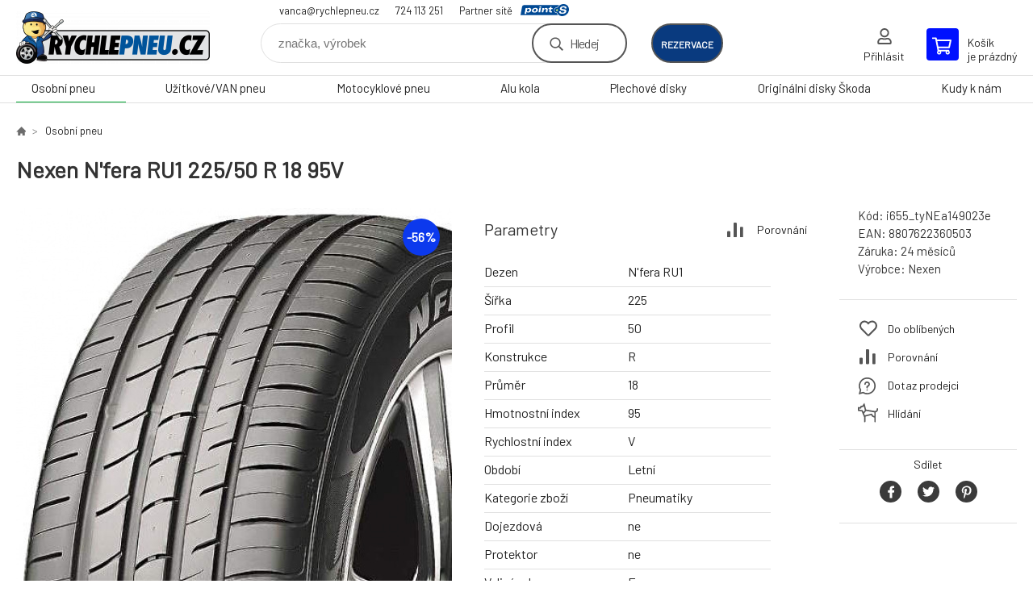

--- FILE ---
content_type: text/html; charset=utf-8
request_url: https://rychlepneu.cz/nexen-n-fera-ru1-225-50-r-18-95v/
body_size: 7788
content:
<!DOCTYPE html><html lang="cs"><head prefix="og: http://ogp.me/ns# fb: http://ogp.me/ns/fb#"><meta name="author" content="RYCHLEPNEU CZ s. r. o. - Eshop" data-binargon="{&quot;fce&quot;:&quot;6&quot;, &quot;id&quot;:&quot;82734&quot;, &quot;menaId&quot;:&quot;1&quot;, &quot;menaName&quot;:&quot;Kč&quot;, &quot;languageCode&quot;:&quot;cs-CZ&quot;, &quot;skindir&quot;:&quot;demoeshopkonfi&quot;, &quot;cmslang&quot;:&quot;1&quot;, &quot;langiso&quot;:&quot;cs&quot;, &quot;skinversion&quot;:1768899621, &quot;zemeProDoruceniISO&quot;:&quot;CZ&quot;}"><meta name="robots" content="index, follow, max-snippet:-1, max-image-preview:large"><meta http-equiv="content-type" content="text/html; charset=utf-8"><meta property="og:url" content="https://rychlepneu.cz/nexen-n-fera-ru1-225-50-r-18-95v/"/><meta property="og:site_name" content="https://rychlepneu.cz"/><meta property="og:description" content="Nexen N'fera RU1 225/50 R 18 95V"/><meta property="og:title" content="Nexen N'fera RU1 225/50 R 18 95V"/><link rel="alternate" href="https://rychlepneu.cz/nexen-n-fera-ru1-225-50-r-18-95v/" hreflang="cs-CZ" />
  <link rel="image_src" href="https://rychlepneu.cz/imgcache/f/7/pi655-tynea149023e-Nexen-Nfera-RU1_260_260_42483.jpg" />
  <meta property="og:type" content="product"/>
  <meta property="og:image" content="https://rychlepneu.cz/imgcache/f/7/pi655-tynea149023e-Nexen-Nfera-RU1_260_260_42483.jpg"/>
 <meta name="description" content="Nexen N'fera RU1 225/50 R 18 95V">
<meta name="keywords" content="Nexen N'fera RU1 225/50 R 18 95V">
<meta name="audience" content="all">
<link rel="canonical" href="https://rychlepneu.cz/nexen-n-fera-ru1-225-50-r-18-95v/"><link rel="shortcut icon" href="https://rychlepneu.cz/favicon.ico" type="image/x-icon">

			<link rel="preconnect" href="https://fonts.googleapis.com"><link rel="dns-prefetch" href="https://fonts.googleapis.com"><link rel="preconnect" href="https://i.binargon.cz"><link rel="dns-prefetch" href="https://i.binargon.cz"><meta name="viewport" content="width=device-width,initial-scale=1"><title>Nexen N'fera RU1 225/50 R 18 95V - RYCHLEPNEU CZ s. r. o. - Eshop</title><link rel="stylesheet" href="/skin/version-1768899621/demoeshopkonfi/css-obecne.css" type="text/css"><link rel="stylesheet" href="https://rychlepneu.cz/skin/demoeshopkonfi/fancybox/jquery.fancybox.css" type="text/css" media="screen"><link href="https://fonts.googleapis.com/css?family=Barlow:wght@300;400;500;600;700&amp;display=swap&amp;subset=latin-ext" rel="stylesheet"><!--commonTemplates_head--><!--EO commonTemplates_head--></head><body class="cmsBody" data-ajax="0"><div class="mainContainer mainContainer--fce6"><header class="header header--default header--menu-enabled-true header--client-1"><div class="header__desktop"><div class="headerDefault"><a class="logo logo--custom logo--default" href="https://rychlepneu.cz/" title="RYCHLEPNEU CZ s. r. o. - Eshop" role="banner" style="background-image: url(https://rychlepneu.cz/imgcache/0/0/skin-demoeshopkonfi-logo-1_240_93_614264.png);">RYCHLEPNEU CZ s. r. o. - Eshop</a><section class="headerContact"><a class="headerContact__item headerContact__item--email" href="mailto:vanca@rychlepneu.cz">vanca@rychlepneu.cz</a><a class="headerContact__item headerContact__item--phone" href="tel:724%20113%20251">724 113 251</a><div class="headerContact__partner">Partner sítě<a class="headerContact__logo" href="https://www.point-s.cz/" target="_blank"></a></div></section><form class="search search--default" action="https://rychlepneu.cz/hledani/" method="post" role="search" id="js-search-form"><div class="search__container search__container--default"><input type="hidden" name="send" value="1"><input type="hidden" name="listpos" value="0"><input class="search__input search__input--default" type="text" name="as_search" placeholder="značka, výrobek" autocomplete="off" id="js-search-input"><button class="search__button search__button--default" type="submit">Hledej</button></div></form><div class="headerDefault__reservation"><a class="headerDefault__reservationButton" href="https://www.rezervacenajisto.cz/bc?servis=1355&amp;language=cz" target="_blank">rezervace</a></div><section class="userMenu userMenu--default"><a class="userMenu__item userMenu__item--signin js-fancy" href="#commonUserDialog" rel="nofollow"><div class="userMenu__icon userMenu__icon--signin"></div><div class="userMenu__title">Přihlásit</div></a></section><a class="cart cart--default" href="https://rychlepneu.cz/pokladna/?objagree=0&amp;wtemp_krok=1" rel="nofollow"><div class="cart__icon cart__icon--cart"></div><div class="cart__text"><div class="cart__title">Košík</div><div class="cart__sum">je prázdný</div></div></a></div></div><div class="header__mobile"><section class="headerMobile"><a class="logo logo--custom logo--mobile" href="https://rychlepneu.cz/" title="RYCHLEPNEU CZ s. r. o. - Eshop" role="banner" style="background-image: url(https://rychlepneu.cz/imgcache/0/0/skin-demoeshopkonfi-logo-1_240_93_614264.png);">RYCHLEPNEU CZ s. r. o. - Eshop</a><form class="search search--mobile" action="https://rychlepneu.cz/hledani/" method="post" role="search" id="js-search-form-mobile"><div class="search__container search__container--mobile"><input type="hidden" name="send" value="1"><input type="hidden" name="listpos" value="0"><input class="search__input search__input--mobile" type="text" name="as_search" placeholder="značka, výrobek" autocomplete="off" id="js-search-input-mobile"><button class="search__button search__button--mobile" type="submit">Hledej</button></div></form><div class="headerMobile__searchButton js-search-toggle">Hledej</div><a class="headerMobile__signInButton headerMobile__signInButton--signin js-fancy" href="#commonUserDialog"><div class="headerMobile__signInButton-icon"></div><div class="headerMobile__signInButton-title">Přihlásit</div></a><a class="headerMobile__reservation" href="https://www.rezervacenajisto.cz/bc?servis=1355&amp;language=cz" target="_blank"><div class="headerMobile__reservation-frame"><img class="headerMobile__reservation-icon" src="https://rychlepneu.cz/skin/demoeshopkonfi/svg/calendar.svg" width="" height="" alt="" loading="lazy"></div><div class="headerMobile__reservation-text">rezervace</div></a><a class="cart cart--mobile" href="https://rychlepneu.cz/pokladna/?objagree=0&amp;wtemp_krok=1" rel="nofollow"><div class="cart__icon cart__icon--cart"></div><div class="cart__text"><div class="cart__title">Košík</div><div class="cart__sum">je prázdný</div></div></a><div class="headerMobile__menuButton" id="js-menu-button">Menu</div></section></div></header><nav class="menu"><div class="menu__container menu__container--visibleOnDesktop-true menu__container--textpagesOnly-false" id="js-menu"><div class="menu__items" id="js-menu-items"><span class="menu__item menu__item--eshop menu__item--selected js-menu-item
                            " data-id="-2147483642"><a class="menu__link" href="https://rychlepneu.cz/osobni-pneu/" title="Osobní pneu" data-id="-2147483642">Osobní pneu</a></span><span class="menu__item menu__item--eshop js-menu-item
                            " data-id="-2147483641"><a class="menu__link" href="https://rychlepneu.cz/uzitkove-van-pneu/" title="Užitkové/VAN pneu" data-id="-2147483641">Užitkové/VAN pneu</a></span><span class="menu__item menu__item--eshop js-menu-item
                            " data-id="-2147483639"><a class="menu__link" href="https://rychlepneu.cz/motocyklove-pneu/" title="Motocyklové pneu" data-id="-2147483639">Motocyklové pneu</a></span><span class="menu__item menu__item--eshop js-menu-item
                            " data-id="-2147483638"><a class="menu__link" href="https://rychlepneu.cz/alu-kola/" title="Alu kola" data-id="-2147483638">Alu kola</a></span><span class="menu__item menu__item--eshop js-menu-item
                            " data-id="-2147483637"><a class="menu__link" href="https://rychlepneu.cz/plechove-disky/" title="Plechové disky" data-id="-2147483637">Plechové disky</a></span><span class="menu__item menu__item--eshop js-menu-item
                            " data-id="-2147483643"><a class="menu__link" href="https://rychlepneu.cz/originalni-disky-skoda/" title="Originální disky Škoda" data-id="-2147483643">Originální disky Škoda</a></span><span class="menu__item menu__item--eshop menu__item--textpage js-menu-item"><a class="menu__link" href="https://rychlepneu.cz/kudy-k-nam/" title="Kudy k nám">Kudy k nám</a></span></div><div class="menu__user" id="js-user-menu-mobile"><section class="userMenu userMenu--default"><a class="userMenu__item userMenu__item--signin js-fancy" href="#commonUserDialog" rel="nofollow"><div class="userMenu__icon userMenu__icon--signin"></div><div class="userMenu__title">Přihlásit</div></a></section></div><div class="menu__contact" id="js-contact-mobile"><section class="headerContact"><a class="headerContact__item headerContact__item--email" href="mailto:vanca@rychlepneu.cz">vanca@rychlepneu.cz</a><a class="headerContact__item headerContact__item--phone" href="tel:724%20113%20251">724 113 251</a><div class="headerContact__partner">Partner sítě<a class="headerContact__logo" href="https://www.point-s.cz/" target="_blank"></a></div></section></div></div></nav><main class="containerCombined"><section class="fce6 fce6--columns-1" id="setbind-detail" data-enable-desc-change="false" data-setData="{&quot;a&quot;:&quot;https:\/\/rychlepneu.cz&quot;,&quot;d3&quot;:0,&quot;e&quot;:0,&quot;cs&quot;:[{&quot;a&quot;:2,&quot;b&quot;:&quot;Novinka&quot;,&quot;c&quot;:&quot;NEW&quot;}],&quot;f&quot;:{&quot;a&quot;:1,&quot;b&quot;:&quot;Kč&quot;},&quot;st&quot;:[1],&quot;j&quot;:&quot;Nexen N'fera RU1 225\/50 R 18 95V&quot;,&quot;k&quot;:&quot;82734&quot;,&quot;m&quot;:&quot;i655_tyNEa149023e&quot;,&quot;n&quot;:&quot;13605&quot;,&quot;o&quot;:&quot;8807622360503&quot;,&quot;p&quot;:&quot;https:\/\/rychlepneu.cz\/imagegen.php?name=i655-tynea149023e\/Nexen-Nfera-RU1.jpg&amp;ftime=1696438134&quot;,&quot;q&quot;:2004.96,&quot;r&quot;:2426,&quot;s&quot;:4553.72,&quot;t&quot;:5510,&quot;x2&quot;:{&quot;a&quot;:1,&quot;b&quot;:&quot;ks&quot;},&quot;x&quot;:{&quot;a&quot;:&quot;1&quot;,&quot;b&quot;:{&quot;1&quot;:{&quot;a&quot;:1,&quot;b&quot;:&quot;&quot;,&quot;c&quot;:&quot;ks&quot;},&quot;2&quot;:{&quot;a&quot;:2,&quot;b&quot;:&quot;&quot;,&quot;c&quot;:&quot;g&quot;,&quot;d&quot;:2},&quot;3&quot;:{&quot;a&quot;:3,&quot;b&quot;:&quot;&quot;,&quot;c&quot;:&quot;m&quot;,&quot;d&quot;:2},&quot;4&quot;:{&quot;a&quot;:4,&quot;b&quot;:&quot;&quot;,&quot;c&quot;:&quot;cm&quot;,&quot;d&quot;:2},&quot;5&quot;:{&quot;a&quot;:5,&quot;b&quot;:&quot;&quot;,&quot;c&quot;:&quot;kg&quot;,&quot;d&quot;:2}},&quot;c&quot;:{}}}" data-setBindDiscountsCalc="0"><div class="fce6__top"><nav class="commonBreadcrumb"><a class="commonBreadcrumb__item commonBreadcrumb__item--first" href="https://rychlepneu.cz" title="E-shop s vlastním pneuservisem"><span class="commonBreadcrumb__textHP"></span></a><a class="commonBreadcrumb__item commonBreadcrumb__item--regular" href="https://rychlepneu.cz/osobni-pneu/" title="Osobní pneu">Osobní pneu</a><span class="commonBreadcrumb__item commonBreadcrumb__item--last" title="Nexen N'fera RU1 225/50 R 18 95V">Nexen N'fera RU1 225/50 R 18 95V</span></nav><h1 class="fce6__name" id="setbind-name">Nexen N'fera RU1 225/50 R 18 95V</h1></div><div class="fce6__left"><div class="mainImage mainImage--columns-1"><div id="js-fce6-mobile-gallery" data-zoom="default"><a class="mainImage__item js-fancy-thumbnail" data-fancybox-type="image" data-fancybox-group="thumbnails" target="_blank" title="" href="https://rychlepneu.cz/imgcache/f/7/pi655-tynea149023e-Nexen-Nfera-RU1_-1_-1_42483.jpg"><div class="mainImage__labelsLeft"><div id="setbind-labels-node"><div id="setbind-labels"></div></div></div><div class="mainImage__labelsRight"><div class="mainImage__discount" id="setbind-savings-percent-node-1" style="display:flex;">
						-<span id="setbind-savings-percent-1">56</span>%
					</div></div><img class="mainImage__image" id="setbind-image" width="540" height="540" title="Nexen N'fera RU1 225/50 R 18 95V" alt="Nexen N'fera RU1 225/50 R 18 95V" loading="lazy" src="https://rychlepneu.cz/imgcache/f/7/pi655-tynea149023e-Nexen-Nfera-RU1_540_540_42483.jpg"></a></div></div></div><form class="fce6__center" method="post" action="https://rychlepneu.cz/nexen-n-fera-ru1-225-50-r-18-95v/"><input name="nakup" type="hidden" value="82734" id="setbind-product-id"><div class="fce6__parameters fce6__parameters--wide-false"><div class="fce6__paramsHeading">Parametry<a class="fce6__compare" href="https://rychlepneu.cz/nexen-n-fera-ru1-225-50-r-18-95v/?pridatporovnani=82734" rel="nofollow">Porovnání</a></div><div class="fce6__params fce6__params--wide-false fce6__params--columns-equal"><div class="fce6__param"><div class="fce6__paramLeft">Dezen</div><div class="fce6__paramRight">N'fera RU1</div></div><div class="fce6__param"><div class="fce6__paramLeft">Šířka</div><div class="fce6__paramRight">225</div></div><div class="fce6__param"><div class="fce6__paramLeft">Profil</div><div class="fce6__paramRight">50</div></div><div class="fce6__param"><div class="fce6__paramLeft">Konstrukce</div><div class="fce6__paramRight">R</div></div><div class="fce6__param"><div class="fce6__paramLeft">Průměr</div><div class="fce6__paramRight">18</div></div><div class="fce6__param"><div class="fce6__paramLeft">Hmotnostní index</div><div class="fce6__paramRight">95</div></div><div class="fce6__param"><div class="fce6__paramLeft">Rychlostní index</div><div class="fce6__paramRight">V</div></div><div class="fce6__param"><div class="fce6__paramLeft">Období</div><div class="fce6__paramRight">Letní</div></div><div class="fce6__param"><div class="fce6__paramLeft">Kategorie zboží</div><div class="fce6__paramRight">Pneumatiky</div></div><div class="fce6__param"><div class="fce6__paramLeft">Dojezdová</div><div class="fce6__paramRight">ne</div></div><div class="fce6__param"><div class="fce6__paramLeft">Protektor</div><div class="fce6__paramRight">ne</div></div><div class="fce6__param"><div class="fce6__paramLeft">Valivý odpor</div><div class="fce6__paramRight">E</div></div><div class="fce6__param"><div class="fce6__paramLeft">Přilnavost na mokru</div><div class="fce6__paramRight">A</div></div><div class="fce6__param"><div class="fce6__paramLeft">Hluk tř.</div><div class="fce6__paramRight">2</div></div><div class="fce6__param"><div class="fce6__paramLeft">Hlučnost</div><div class="fce6__paramRight">69</div></div><div class="fce6__param"><div class="fce6__paramLeft">Hmotnost</div><div class="fce6__paramRight">11.01</div></div><div class="fce6__param"><div class="fce6__paramLeft">Třída značky</div><div class="fce6__paramRight">Budget</div></div><div class="fce6__param"><div class="fce6__paramLeft">Kategorie vozu</div><div class="fce6__paramRight">SUV</div></div><div class="fce6__param"><div class="fce6__paramLeft">Ochrana ráfku</div><div class="fce6__paramRight">FR</div></div></div></div><div class="fce6__purchaseBox" id="setbind-cart-node"><div class="flexContainer"><div class="fce6__priceBefore" id="setbind-price-vat-before-node"><span class="fce6__priceBeforeTitle">Běžná cena:
								</span><span class="fce6__priceBeforeStroke"><span class="fce6__priceBeforeValue" id="setbind-price-vat-before">5 510</span> <span class="fce6__priceBeforeCurrency">Kč</span></span><span class="fce6__priceBeforePercentContainer">
									(-<span class="fce6__priceBeforePercent" id="setbind-savings-percent-2">56</span>%)
								</span></div><div class="fce6__priceTaxExcluded"><span id="setbind-price-tax-excluded">2 004.96</span> Kč bez DPH</div></div><div class="fce6__referenceUnit"><div class="cMernaJednotka cMernaJednotka--detail" style="display:none;" id="setbind-mernaJednotka-node"><span class="cMernaJednotka__cenaS" id="setbind-mernaJednotka-cenaS"></span><span class="cMernaJednotka__mena">Kč</span><span class="cMernaJednotka__oddelovac">/</span><span class="cMernaJednotka__value" id="setbind-mernaJednotka-value"></span><span class="cMernaJednotka__unit" id="setbind-mernaJednotka-unit"></span></div></div><div class="flexContainer flexContainer--baseline"><div class="availability"><div>Skladem do týdne (50 ks)</div></div><div class="fce6__priceTaxIncluded"><span id="setbind-price-tax-included">2 426</span> Kč</div></div><div class="fce6__purchaseControl"><div class="fce6AmountUnit"><section class="amountInput js-amount-input"><button class="amountInput__button amountInput__button--minus" type="button" id="setbind-minus">-</button><input class="amountInput__input" name="ks" value="1" id="setbind-amount" type="text"><button class="amountInput__button amountInput__button--plus" type="button" id="setbind-plus">+</button></section><div class="fce6AmountUnit__unitSelect"><div class="unitSelect unitSelect--unit" id="setbind-cart-unit-name">ks</div></div></div><button class="fce6__buttonBuy" id="setbind-submit" data-pen="false">Do košíku</button></div></div><div class="fce6__cartUnitContainer" id="setbind-cart-unit-node"><div class="fce6__cartUnitTitle">Vyberte si zvýhodněné balení</div><div id="setbind-cart-unit-table"></div></div><div class="fce6__purchaseBox fce6__purchaseBox--error" id="setbind-error"></div><div class="fce6__quantityDiscounts" id="setbind-discounts-node"><div class="fce6__quantityDiscountsTitle">Množstevní slevy</div><div class="fce6__quantityDiscountsTable" id="setbind-discounts-table"></div></div></form><div class="fce6__right"><div class="fce6__rightContainer fce6__rightContainer--info"><div class="fce6__table"><div class="fce6__row fce6__row--code"><span class="fce6__rowLabel">Kód:
							</span><span class="fce6__rowValue" id="setbind-code">i655_tyNEa149023e</span></div><div class="fce6__row fce6__row--ean"><span class="fce6__rowLabel">EAN:
							</span><span class="fce6__rowValue" id="setbind-ean">8807622360503</span></div><div class="fce6__row fce6__row--warranty"><span class="fce6__rowLabel">Záruka:
							</span><span class="fce6__rowValue">24 měsíců</span></div><div class="fce6__row fce6__row--producer"><span class="fce6__rowLabel">Výrobce:
							</span><a class="fce6__rowValue fce6__rowValue--link" href="https://rychlepneu.cz/nexen/" title="Nexen">Nexen</a></div></div></div><div class="fce6__rightContainer fce6__rightContainer--links"><div class="fce6RightLinks"><a class="fce6RightLinks-item fce6RightLinks-item--favourites" href="https://rychlepneu.cz/nexen-n-fera-ru1-225-50-r-18-95v/?createfav=82734" rel="nofollow">Do oblíbených</a><a class="fce6RightLinks-item fce6RightLinks-item--comparison" href="https://rychlepneu.cz/nexen-n-fera-ru1-225-50-r-18-95v/?pridatporovnani=82734" rel="nofollow">Porovnání</a><a class="fce6RightLinks-item fce6RightLinks-item--question js-fancy" href="#js-question-form" rel="nofollow">Dotaz prodejci</a><a class="fce6RightLinks-item fce6RightLinks-item--watchdog js-fancy" href="#js-watchdog-form" rel="nofollow">Hlídání</a></div></div><div class="fce6__rightContainer fce6__rightContainer--share"><section class="share"><div class="share__text">Sdílet</div><div class="share__buttons"><a class="share__button share__button--facebook" href="https://www.facebook.com/sharer/sharer.php?u=https://rychlepneu.cz/nexen-n-fera-ru1-225-50-r-18-95v/&amp;display=popup&amp;ref=plugin&amp;src=share_button" onclick="return !window.open(this.href, 'Facebook', 'width=640,height=580')" rel="nofollow"></a><a class="share__button share__button--twitter" href="https://twitter.com/intent/tweet?url=https://rychlepneu.cz/nexen-n-fera-ru1-225-50-r-18-95v/" onclick="return !window.open(this.href, 'Twitter', 'width=640,height=580')" rel="nofollow"></a><a class="share__button share__button--pinterest" href="//www.pinterest.com/pin/create/button/?url==https://rychlepneu.cz/nexen-n-fera-ru1-225-50-r-18-95v/" onclick="return !window.open(this.href, 'Pinterest', 'width=640,height=580')" rel="nofollow"></a></div></section></div></div><div class="fce6__bottom"><section class="tabs" id="js-fce6-tabs"><div class="tabs__head js-tabs-head"><div class="tabs__headItem js-tabs-head-item" id="js-tabs-head-item-description">Popis a parametry</div><div class="tabs__headItem js-tabs-head-item" id="js-tabs-head-item-reviews">Recenze (0)
                </div></div><div class="tabs__body js-tabs-body"><div class="tabs__bodyItem js-tabs-body-item"><div class="tabs__descriptionContainer flexContainer flexContainer--spaceBetween"><div class="fce6__description fce6__description--parameters-true typography typography--fce6"><h2 class="fce6__secondaryHeading">Nexen N'fera RU1 225/50 R 18 95V</h2><div id="setbind-description-default"></div></div></div></div><div class="tabs__bodyItem js-tabs-body-item"><div class="fce6__noReviewsYet">Produkt zatím nehodnocen</div><div class="flexContainer flexContainer--center"><a class="fce6__addReviewButton js-fancy" href="#js-add-review">Přidat recenzi</a></div><form class="addReview" method="post" action="https://rychlepneu.cz/nexen-n-fera-ru1-225-50-r-18-95v/" id="js-add-review"><input name="recenzeData[82734][recenzeHodnoceniProcenta]" type="hidden" value="100" id="js-add-review-percent"><input type="hidden" name="prodId" value="82734"><input type="hidden" name="addRecenze" value="1"><label class="addReview__label">Text recenze</label><textarea class="addReview__textarea" name="recenzeData[82734][recenze_text]"></textarea><label class="addReview__label">Klady</label><textarea class="addReview__textarea" name="recenzeData[82734][recenzeTextPositivni]"></textarea><label class="addReview__label">Zápory</label><textarea class="addReview__textarea" name="recenzeData[82734][recenzeTextNegativni]"></textarea><div class="flexContainer flexContainer--center"><div class="addReview__stars"><div class="addReview__stars addReview__stars--inner" id="js-stars-inner"></div><div class="addReview__starsItems"><div class="addReview__starsItem js-add-review-star" data-star="1"></div><div class="addReview__starsItem js-add-review-star" data-star="2"></div><div class="addReview__starsItem js-add-review-star" data-star="3"></div><div class="addReview__starsItem js-add-review-star" data-star="4"></div><div class="addReview__starsItem js-add-review-star" data-star="5"></div></div></div></div><div class="flexContainer flexContainer--center"><button class="addReview__button" type="submit">Přidat recenzi</button></div></form></div></div></section></div><div class="fce6__questionForm" id="js-question-form"><div class="moreInfoForm"><h1 class="moreInfoForm__main-title">Nexen N'fera RU1 225/50 R 18 95V</h1><form id="questionForm" class="moreInfoForm__form" method="post" action="https://rychlepneu.cz/nexen-n-fera-ru1-225-50-r-18-95v/" autocomplete="on"><div class="moreInfoForm__row"><label for="stiz_mail" class="moreInfoForm__label">E-mail</label><div class="moreInfoForm__value"><input type="email" class="moreInfoForm__input" id="stiz_mail" name="infoobratem" value="@" autocomplete="email" required="true" pattern="^\s*[^@\s]+@(\w+(-\w+)*\.)+[a-zA-Z]{2,63}\s*$"><div class="moreInfoForm__validation"><div class="validation" id="validation_stiz_mail"><div class="validation__icon"></div>Email, na který Vám přijde odpověď</div></div></div></div><div class="moreInfoForm__row"><label for="stiz_tel" class="moreInfoForm__label">Telefon</label><div class="moreInfoForm__value"><input type="tel" class="moreInfoForm__input" name="infoobratem3" id="stiz_tel" value="+420" autocomplete="tel" required="true" pattern="^(([+]|00)(\s*[0-9]){1,4}){0,1}(\s*[0-9]){9,10}$"><div class="moreInfoForm__validation"><div class="validation" id="validation_stiz_tel"><div class="validation__icon"></div>Zadejte kontaktní telefon</div></div></div></div><div class="moreInfoForm__row moreInfoForm__row--message"><label for="stiz_text" class="moreInfoForm__label">Vzkaz</label><div class="moreInfoForm__value"><textarea name="infoobratem2" class="moreInfoForm__textarea" id="stiz_text" required="true" pattern=".*[\S]{2,}.*"></textarea><div class="moreInfoForm__validation"><div class="validation" id="validation_stiz_text"><div class="validation__icon"></div>Vaše přání, alespoň 3 znaků</div></div></div></div><div class="moreInfoForm__captcha"><div class="moreInfoForm__captcha-google"><input data-binargon="commonReCaptcha" type="hidden" autocomplete="off" name="recaptchaResponse" id="recaptchaResponse" class="js-commonReCaptcha-response"><div style="display: none;"><input type="hidden" name="infoobratemcaptcha" id="infoobratemcaptcha" value="1"></div></div></div><div class="moreInfoForm__buttons-wrapper"><a href="/" title="Zpět do eshopu" class="moreInfoForm__back">Zpět do eshopu</a><button type="submit" class="moreInfoForm__send">Odeslat</button></div></form></div></div><div class="fce6__watchDogForm" id="js-watchdog-form"><div data-binargon="commonWatchDog" class="commonWatchDog commonWatchDog--common-popup-false"><form name="pes" id="pes" method="post" action="https://rychlepneu.cz/nexen-n-fera-ru1-225-50-r-18-95v/"><input type="hidden" name="haf" value="1" id="id_commonWatchDog_hidden_haf"><div class="commonWatchDog__title">Hlídání produktu</div><input type="hidden" name="detail" id="id_commonWatchDog_hidden_detail" value="82734"><div class="commonWatchDog__text">Zadejte podmínky a email, na který chcete poslat zprávu při splnění těchto podmínek</div><div class="commonWatchDog__body"><div class="commonWatchDog__body__inner"><div class="commonWatchDog__row"><input type="checkbox" name="haf_sklad" id="haf_sklad" class="commonWatchDog__input js-commonWatchDog-checkbox"><label for="haf_sklad" class="commonWatchDog__label">Produkt bude skladem</label></div><div class="commonWatchDog__row"><input type="checkbox" name="haf_cena" id="haf_cena2sdph" class="commonWatchDog__input js-commonWatchDog-checkbox"><label for="haf_cena2sdph" class="commonWatchDog__label">Pokud cena klesne pod</label><div class="commonWatchDog__price-input"><input type="number" class="commonWatchDog__input js-haf_cena2sdph_input" name="haf_cena2sdph" value="2426"></div>Kč</div><div class="commonWatchDog__row"><input type="checkbox" name="haf_cena3" id="haf_cena3" class="commonWatchDog__input js-commonWatchDog-checkbox" checked><label for="haf_cena3" class="commonWatchDog__label">Při každé změně ceny</label></div><div class="commonWatchDog__row commonWatchDog__row--email"><label for="haf_mail" class="commonWatchDog__label commonWatchDog__label--email">Pošlete zprávu na můj email</label><input class="commonWatchDog__input" type="email" name="haf_mail" id="haf_mail" pattern=".*[\S]{2,}.*" required="true" value="@"></div></div></div><div class="commonWatchDog__footer"><div class="commonWatchDog__captcha"><input data-binargon="commonReCaptcha" type="hidden" autocomplete="off" name="recaptchaResponse" id="recaptchaResponse" class="js-commonReCaptcha-response"><div style="display: none;"><input type="hidden" name="" id="" value="1"></div></div><div class="commonWatchDog__button"><button class="btn" type="submit">Hlídat</button></div></div></form></div></div></section></main><section class="history"><div class="history__title">Naposledy navštívené</div><div class="history__container"><div class="history__items"><div class="productHistory productHistory--first"><a class="productHistory__link" href="https://rychlepneu.cz/nexen-n-fera-ru1-225-50-r-18-95v/" title="Nexen N'fera RU1 225/50 R 18 95V"><div class="productHistory__imageContainer"><img class="productHistory__image" src="https://rychlepneu.cz/imgcache/f/7/pi655-tynea149023e-Nexen-Nfera-RU1_115_115_42483.jpg" width="115" height="115" alt="Nexen N'fera RU1 225/50 R 18 95V" loading="lazy"></div><div class="productHistory__name">Nexen N'fera RU1 225/50 R 18 95V</div></a></div></div></div></section><section class="newsletter newsletter--fce6"><div class="newsletter__container"><div class="newsletter__text">Slevy a novinky e-mailem</div><form class="newsletter__form" method="post" action="https://rychlepneu.cz/nexen-n-fera-ru1-225-50-r-18-95v/" id="js-newsletter"><input type="hidden" name="recaptchaResponse" id="recaptchaResponse"><input class="newsletter__input" type="email" name="enov" placeholder="@" required="true"><button class="newsletter__button" type="submit"><span class="newsletter__buttonText newsletter__buttonText--1">Chci</span><span class="newsletter__buttonText newsletter__buttonText--2">odebírat</span></button></form><div class="newsletter__contact"><a class="newsletter__link newsletter__link--email" href="mailto:vanca@rychlepneu.cz" rel="nofollow">vanca@rychlepneu.cz</a><a class="newsletter__link newsletter__link--phone" href="tel:724%20113%20251" rel="nofollow">724 113 251</a></div></div></section><section class="preFooter preFooter--fce6"><div class="preFooter__content"><div class="preFooter__logo"><a class="logo logo--custom logo--footer" href="https://rychlepneu.cz/" title="RYCHLEPNEU CZ s. r. o. - Eshop" role="banner" style="background-image: url(https://rychlepneu.cz/imgcache/0/0/skin-demoeshopkonfi-logo-1_240_93_614264.png);">RYCHLEPNEU CZ s. r. o. - Eshop</a></div><address class="preFooter__address">RYCHLEPNEU CZ s. r. o.<br><br> <br>Česká Republika<br>IČO: 17776180<br>DIČ: CZ17776180</address><div class="preFooter__textpages"><div class="preFooter__textpagesColumn preFooter__textpagesColumn--1"><div class="preFooter__textpagesButton js-prefooter-textpages-button" data-id="1"><span class="preFooter__mobileOnly">Další informace</span></div><ul class="footerTextpages footerTextpages--default js-footerTextpages" data-id="1"><li class="footerTextpages__item"><a href="https://rychlepneu.cz/kudy-k-nam-1/" title="Kudy k nám" class="footerTextpages__link ">Kudy k nám</a></li><li class="footerTextpages__item footerTextpages__item--TXTOBCH"><a href="https://rychlepneu.cz/obchodni-podminky/" title="Obchodní podmínky" class="footerTextpages__link ">Obchodní podmínky</a></li><li class="footerTextpages__item footerTextpages__item--warrantyClaim"><a href="https://rychlepneu.cz/reklamace/" title="Reklamace" class="footerTextpages__link ">Reklamace</a></li><li class="footerTextpages__item footerTextpages__item--reviews"><a href="https://rychlepneu.cz/recenze/" title="Recenze" class="footerTextpages__link ">Recenze</a></li></ul></div><div class="preFooter__textpagesColumn preFooter__textpagesColumn--2"><div class="preFooter__textpagesButton js-prefooter-textpages-button" data-id="2"><span class="preFooter__mobileOnly">Textové stránky</span></div><ul class="footerTextpages footerTextpages--default js-footerTextpages" data-id="2"><li class="footerTextpages__item"><a href="https://rychlepneu.cz/pneuservis/" title="Pneuservis" class="footerTextpages__link ">Pneuservis</a></li><li class="footerTextpages__item"><a href="https://rychlepneu.cz/klimatizace/" title="Klimatizace" class="footerTextpages__link ">Klimatizace</a></li><li class="footerTextpages__item"><a href="https://rychlepneu.cz/geometrie/" title="Geometrie" class="footerTextpages__link ">Geometrie</a></li><li class="footerTextpages__item"><a href="https://rychlepneu.cz/pneu-hotel/" title="Pneu hotel" class="footerTextpages__link ">Pneu hotel</a></li></ul></div></div><section class="social"><a class="social__item social__item--facebook" href="https://www.facebook.com/rychlepneu/" title="Facebook" target="_blank"></a></section><div class="preFooter__payments"><div class="preFooter__payment"><img src="https://i.binargon.cz/logo/dpd.svg" width="71" height="30" loading="lazy" alt="DPD"></div></div></div></section><footer class="footer footer--fce6"><div class="footer__copyright"><span>Copyright © 2026 RYCHLEPNEU CZ s. r. o. </span><span>Všechna práva vyhrazena.</span></div><div class="footer__binargon"><a target="_blank" href="https://www.binargon.cz/eshop/" title="Tvorba a pronájem internetových obchodů">Internetové obchody</a> a <a target="_blank" href="https://www.binargon.cz/weby/" title="tvorba www stránek">www stránky</a>: <a target="_blank" title="Binargon – Eshopy, Weby a Informační systémy" href="https://www.binargon.cz/">BINARGON.cz</a> - <a href="https://rychlepneu.cz/sitemap/" title="">Mapa stránek</a></div><div class="footer__captcha" id="binargonRecaptchaBadge"></div><script type="text/javascript" src="/admin/js/binargon.recaptchaBadge.js" async="true" defer></script></footer></div><script type="text/javascript" src="/admin/js/index.php?load=jquery,jquery.fancybox.pack,glide,forms,range4,slick,binargon.whisperer,ajaxcontroll,binargon.cEssoxKalkulacka,binargon.cDeliveryClass,binargon.produktDetailClass,montanus.tabs,binargon.cVelikostniTabulky"></script><script type="text/javascript" src="https://rychlepneu.cz/version-1768899610/indexjs_6_1_demoeshopkonfi.js"></script><div class="commonUserDialog commonUserDialog--common-popup-false" id="commonUserDialog" style="display:none;"><div class="commonUserDialog__loginForm"><div class="commonUserDialog__loginForm__title">Přihlášení</div><form method="post" action="https://rychlepneu.cz/nexen-n-fera-ru1-225-50-r-18-95v/" class="commonUserDialog__loginForm__form"><input type="hidden" name="loging" value="1"><div class="commonUserDialog__loginForm__row"><label class="commonUserDialog__loginForm__label commonUserDialog__loginForm__label--name">Uživatelské jméno:</label><input class="commonUserDialog__loginForm__input commonUserDialog__loginForm__input--name input" type="text" name="log_new" value="" autocomplete="username"></div><div class="commonUserDialog__loginForm__row"><label class="commonUserDialog__loginForm__label commonUserDialog__loginForm__label--password">Heslo:</label><input class="commonUserDialog__loginForm__input commonUserDialog__loginForm__input--password input" type="password" name="pass_new" value="" autocomplete="current-password"></div><div class="commonUserDialog__loginForm__row commonUserDialog__loginForm__row--buttonsWrap"><a class="commonUserDialog__loginForm__forgottenHref" href="https://rychlepneu.cz/prihlaseni/">Zapomenuté heslo</a><button class="commonUserDialog__loginForm__button button" type="submit">Přihlásit</button></div><div class="commonUserDialog__loginForm__row commonUserDialog__loginForm__row--facebook"></div><div class="commonUserDialog__loginForm__row commonUserDialog__loginForm__row--register"><span class="commonUserDialog__loginForm__registrationDesc">Nemáte ještě účet?<a class="commonUserDialog__loginForm__registrationHref" href="https://rychlepneu.cz/registrace/">Zaregistrujte se</a><span class="commonUserDialog__loginForm__registrationDot">.</span></span></div></form></div></div><!--commonTemplates (začátek)--><script data-binargon="common_json-ld (detail)" type="application/ld+json">{"@context":"http://schema.org/","@type":"Product","sku":"i655_tyNEa149023e","name":"Nexen N'fera RU1 225\/50 R 18 95V","image":["https:\/\/rychlepneu.cz\/imagegen.php?name=i655-tynea149023e\/Nexen-Nfera-RU1.jpg"],"description":"","gtin13":"8807622360503","manufacturer":"Nexen","brand":{"@type":"Brand","name":"Nexen"},"category":"Osobní pneu","weight":"11.010","isRelatedTo":[],"isSimilarTo":[],"offers":{"@type":"Offer","price":"2426","priceValidUntil":"2026-01-23","itemCondition":"http://schema.org/NewCondition","priceCurrency":"CZK","availability":"http:\/\/schema.org\/InStock","url":"https://rychlepneu.cz/nexen-n-fera-ru1-225-50-r-18-95v/"}}</script><script data-binargon="common_json-ld (breadcrumb)" type="application/ld+json">{"@context":"http://schema.org","@type":"BreadcrumbList","itemListElement": [{"@type":"ListItem","position": 1,"item":{"@id":"https:\/\/rychlepneu.cz","name":"RYCHLEPNEU CZ s. r. o. - Eshop","image":""}},{"@type":"ListItem","position": 2,"item":{"@id":"https:\/\/rychlepneu.cz\/osobni-pneu\/","name":"Osobní pneu","image":"https:\/\/rychlepneu.cz\/publicdoc\/kat-osobni-2.jpg"}},{"@type":"ListItem","position": 3,"item":{"@id":"https:\/\/rychlepneu.cz\/nexen-n-fera-ru1-225-50-r-18-95v\/","name":"Nexen N'fera RU1 225\/50 R 18 95V","image":"https:\/\/rychlepneu.cz\/imagegen.php?autoimage=i655-tynea149023e"}}]}</script><!--commonTemplates (konec)--></body></html>


--- FILE ---
content_type: text/html; charset=utf-8
request_url: https://www.google.com/recaptcha/api2/anchor?ar=1&k=6LcK970eAAAAAA-Jf-7MSiLhRcyQb8rHe8RHtGzT&co=aHR0cHM6Ly9yeWNobGVwbmV1LmN6OjQ0Mw..&hl=en&v=PoyoqOPhxBO7pBk68S4YbpHZ&size=invisible&anchor-ms=20000&execute-ms=30000&cb=u2byia6cmzak
body_size: 48906
content:
<!DOCTYPE HTML><html dir="ltr" lang="en"><head><meta http-equiv="Content-Type" content="text/html; charset=UTF-8">
<meta http-equiv="X-UA-Compatible" content="IE=edge">
<title>reCAPTCHA</title>
<style type="text/css">
/* cyrillic-ext */
@font-face {
  font-family: 'Roboto';
  font-style: normal;
  font-weight: 400;
  font-stretch: 100%;
  src: url(//fonts.gstatic.com/s/roboto/v48/KFO7CnqEu92Fr1ME7kSn66aGLdTylUAMa3GUBHMdazTgWw.woff2) format('woff2');
  unicode-range: U+0460-052F, U+1C80-1C8A, U+20B4, U+2DE0-2DFF, U+A640-A69F, U+FE2E-FE2F;
}
/* cyrillic */
@font-face {
  font-family: 'Roboto';
  font-style: normal;
  font-weight: 400;
  font-stretch: 100%;
  src: url(//fonts.gstatic.com/s/roboto/v48/KFO7CnqEu92Fr1ME7kSn66aGLdTylUAMa3iUBHMdazTgWw.woff2) format('woff2');
  unicode-range: U+0301, U+0400-045F, U+0490-0491, U+04B0-04B1, U+2116;
}
/* greek-ext */
@font-face {
  font-family: 'Roboto';
  font-style: normal;
  font-weight: 400;
  font-stretch: 100%;
  src: url(//fonts.gstatic.com/s/roboto/v48/KFO7CnqEu92Fr1ME7kSn66aGLdTylUAMa3CUBHMdazTgWw.woff2) format('woff2');
  unicode-range: U+1F00-1FFF;
}
/* greek */
@font-face {
  font-family: 'Roboto';
  font-style: normal;
  font-weight: 400;
  font-stretch: 100%;
  src: url(//fonts.gstatic.com/s/roboto/v48/KFO7CnqEu92Fr1ME7kSn66aGLdTylUAMa3-UBHMdazTgWw.woff2) format('woff2');
  unicode-range: U+0370-0377, U+037A-037F, U+0384-038A, U+038C, U+038E-03A1, U+03A3-03FF;
}
/* math */
@font-face {
  font-family: 'Roboto';
  font-style: normal;
  font-weight: 400;
  font-stretch: 100%;
  src: url(//fonts.gstatic.com/s/roboto/v48/KFO7CnqEu92Fr1ME7kSn66aGLdTylUAMawCUBHMdazTgWw.woff2) format('woff2');
  unicode-range: U+0302-0303, U+0305, U+0307-0308, U+0310, U+0312, U+0315, U+031A, U+0326-0327, U+032C, U+032F-0330, U+0332-0333, U+0338, U+033A, U+0346, U+034D, U+0391-03A1, U+03A3-03A9, U+03B1-03C9, U+03D1, U+03D5-03D6, U+03F0-03F1, U+03F4-03F5, U+2016-2017, U+2034-2038, U+203C, U+2040, U+2043, U+2047, U+2050, U+2057, U+205F, U+2070-2071, U+2074-208E, U+2090-209C, U+20D0-20DC, U+20E1, U+20E5-20EF, U+2100-2112, U+2114-2115, U+2117-2121, U+2123-214F, U+2190, U+2192, U+2194-21AE, U+21B0-21E5, U+21F1-21F2, U+21F4-2211, U+2213-2214, U+2216-22FF, U+2308-230B, U+2310, U+2319, U+231C-2321, U+2336-237A, U+237C, U+2395, U+239B-23B7, U+23D0, U+23DC-23E1, U+2474-2475, U+25AF, U+25B3, U+25B7, U+25BD, U+25C1, U+25CA, U+25CC, U+25FB, U+266D-266F, U+27C0-27FF, U+2900-2AFF, U+2B0E-2B11, U+2B30-2B4C, U+2BFE, U+3030, U+FF5B, U+FF5D, U+1D400-1D7FF, U+1EE00-1EEFF;
}
/* symbols */
@font-face {
  font-family: 'Roboto';
  font-style: normal;
  font-weight: 400;
  font-stretch: 100%;
  src: url(//fonts.gstatic.com/s/roboto/v48/KFO7CnqEu92Fr1ME7kSn66aGLdTylUAMaxKUBHMdazTgWw.woff2) format('woff2');
  unicode-range: U+0001-000C, U+000E-001F, U+007F-009F, U+20DD-20E0, U+20E2-20E4, U+2150-218F, U+2190, U+2192, U+2194-2199, U+21AF, U+21E6-21F0, U+21F3, U+2218-2219, U+2299, U+22C4-22C6, U+2300-243F, U+2440-244A, U+2460-24FF, U+25A0-27BF, U+2800-28FF, U+2921-2922, U+2981, U+29BF, U+29EB, U+2B00-2BFF, U+4DC0-4DFF, U+FFF9-FFFB, U+10140-1018E, U+10190-1019C, U+101A0, U+101D0-101FD, U+102E0-102FB, U+10E60-10E7E, U+1D2C0-1D2D3, U+1D2E0-1D37F, U+1F000-1F0FF, U+1F100-1F1AD, U+1F1E6-1F1FF, U+1F30D-1F30F, U+1F315, U+1F31C, U+1F31E, U+1F320-1F32C, U+1F336, U+1F378, U+1F37D, U+1F382, U+1F393-1F39F, U+1F3A7-1F3A8, U+1F3AC-1F3AF, U+1F3C2, U+1F3C4-1F3C6, U+1F3CA-1F3CE, U+1F3D4-1F3E0, U+1F3ED, U+1F3F1-1F3F3, U+1F3F5-1F3F7, U+1F408, U+1F415, U+1F41F, U+1F426, U+1F43F, U+1F441-1F442, U+1F444, U+1F446-1F449, U+1F44C-1F44E, U+1F453, U+1F46A, U+1F47D, U+1F4A3, U+1F4B0, U+1F4B3, U+1F4B9, U+1F4BB, U+1F4BF, U+1F4C8-1F4CB, U+1F4D6, U+1F4DA, U+1F4DF, U+1F4E3-1F4E6, U+1F4EA-1F4ED, U+1F4F7, U+1F4F9-1F4FB, U+1F4FD-1F4FE, U+1F503, U+1F507-1F50B, U+1F50D, U+1F512-1F513, U+1F53E-1F54A, U+1F54F-1F5FA, U+1F610, U+1F650-1F67F, U+1F687, U+1F68D, U+1F691, U+1F694, U+1F698, U+1F6AD, U+1F6B2, U+1F6B9-1F6BA, U+1F6BC, U+1F6C6-1F6CF, U+1F6D3-1F6D7, U+1F6E0-1F6EA, U+1F6F0-1F6F3, U+1F6F7-1F6FC, U+1F700-1F7FF, U+1F800-1F80B, U+1F810-1F847, U+1F850-1F859, U+1F860-1F887, U+1F890-1F8AD, U+1F8B0-1F8BB, U+1F8C0-1F8C1, U+1F900-1F90B, U+1F93B, U+1F946, U+1F984, U+1F996, U+1F9E9, U+1FA00-1FA6F, U+1FA70-1FA7C, U+1FA80-1FA89, U+1FA8F-1FAC6, U+1FACE-1FADC, U+1FADF-1FAE9, U+1FAF0-1FAF8, U+1FB00-1FBFF;
}
/* vietnamese */
@font-face {
  font-family: 'Roboto';
  font-style: normal;
  font-weight: 400;
  font-stretch: 100%;
  src: url(//fonts.gstatic.com/s/roboto/v48/KFO7CnqEu92Fr1ME7kSn66aGLdTylUAMa3OUBHMdazTgWw.woff2) format('woff2');
  unicode-range: U+0102-0103, U+0110-0111, U+0128-0129, U+0168-0169, U+01A0-01A1, U+01AF-01B0, U+0300-0301, U+0303-0304, U+0308-0309, U+0323, U+0329, U+1EA0-1EF9, U+20AB;
}
/* latin-ext */
@font-face {
  font-family: 'Roboto';
  font-style: normal;
  font-weight: 400;
  font-stretch: 100%;
  src: url(//fonts.gstatic.com/s/roboto/v48/KFO7CnqEu92Fr1ME7kSn66aGLdTylUAMa3KUBHMdazTgWw.woff2) format('woff2');
  unicode-range: U+0100-02BA, U+02BD-02C5, U+02C7-02CC, U+02CE-02D7, U+02DD-02FF, U+0304, U+0308, U+0329, U+1D00-1DBF, U+1E00-1E9F, U+1EF2-1EFF, U+2020, U+20A0-20AB, U+20AD-20C0, U+2113, U+2C60-2C7F, U+A720-A7FF;
}
/* latin */
@font-face {
  font-family: 'Roboto';
  font-style: normal;
  font-weight: 400;
  font-stretch: 100%;
  src: url(//fonts.gstatic.com/s/roboto/v48/KFO7CnqEu92Fr1ME7kSn66aGLdTylUAMa3yUBHMdazQ.woff2) format('woff2');
  unicode-range: U+0000-00FF, U+0131, U+0152-0153, U+02BB-02BC, U+02C6, U+02DA, U+02DC, U+0304, U+0308, U+0329, U+2000-206F, U+20AC, U+2122, U+2191, U+2193, U+2212, U+2215, U+FEFF, U+FFFD;
}
/* cyrillic-ext */
@font-face {
  font-family: 'Roboto';
  font-style: normal;
  font-weight: 500;
  font-stretch: 100%;
  src: url(//fonts.gstatic.com/s/roboto/v48/KFO7CnqEu92Fr1ME7kSn66aGLdTylUAMa3GUBHMdazTgWw.woff2) format('woff2');
  unicode-range: U+0460-052F, U+1C80-1C8A, U+20B4, U+2DE0-2DFF, U+A640-A69F, U+FE2E-FE2F;
}
/* cyrillic */
@font-face {
  font-family: 'Roboto';
  font-style: normal;
  font-weight: 500;
  font-stretch: 100%;
  src: url(//fonts.gstatic.com/s/roboto/v48/KFO7CnqEu92Fr1ME7kSn66aGLdTylUAMa3iUBHMdazTgWw.woff2) format('woff2');
  unicode-range: U+0301, U+0400-045F, U+0490-0491, U+04B0-04B1, U+2116;
}
/* greek-ext */
@font-face {
  font-family: 'Roboto';
  font-style: normal;
  font-weight: 500;
  font-stretch: 100%;
  src: url(//fonts.gstatic.com/s/roboto/v48/KFO7CnqEu92Fr1ME7kSn66aGLdTylUAMa3CUBHMdazTgWw.woff2) format('woff2');
  unicode-range: U+1F00-1FFF;
}
/* greek */
@font-face {
  font-family: 'Roboto';
  font-style: normal;
  font-weight: 500;
  font-stretch: 100%;
  src: url(//fonts.gstatic.com/s/roboto/v48/KFO7CnqEu92Fr1ME7kSn66aGLdTylUAMa3-UBHMdazTgWw.woff2) format('woff2');
  unicode-range: U+0370-0377, U+037A-037F, U+0384-038A, U+038C, U+038E-03A1, U+03A3-03FF;
}
/* math */
@font-face {
  font-family: 'Roboto';
  font-style: normal;
  font-weight: 500;
  font-stretch: 100%;
  src: url(//fonts.gstatic.com/s/roboto/v48/KFO7CnqEu92Fr1ME7kSn66aGLdTylUAMawCUBHMdazTgWw.woff2) format('woff2');
  unicode-range: U+0302-0303, U+0305, U+0307-0308, U+0310, U+0312, U+0315, U+031A, U+0326-0327, U+032C, U+032F-0330, U+0332-0333, U+0338, U+033A, U+0346, U+034D, U+0391-03A1, U+03A3-03A9, U+03B1-03C9, U+03D1, U+03D5-03D6, U+03F0-03F1, U+03F4-03F5, U+2016-2017, U+2034-2038, U+203C, U+2040, U+2043, U+2047, U+2050, U+2057, U+205F, U+2070-2071, U+2074-208E, U+2090-209C, U+20D0-20DC, U+20E1, U+20E5-20EF, U+2100-2112, U+2114-2115, U+2117-2121, U+2123-214F, U+2190, U+2192, U+2194-21AE, U+21B0-21E5, U+21F1-21F2, U+21F4-2211, U+2213-2214, U+2216-22FF, U+2308-230B, U+2310, U+2319, U+231C-2321, U+2336-237A, U+237C, U+2395, U+239B-23B7, U+23D0, U+23DC-23E1, U+2474-2475, U+25AF, U+25B3, U+25B7, U+25BD, U+25C1, U+25CA, U+25CC, U+25FB, U+266D-266F, U+27C0-27FF, U+2900-2AFF, U+2B0E-2B11, U+2B30-2B4C, U+2BFE, U+3030, U+FF5B, U+FF5D, U+1D400-1D7FF, U+1EE00-1EEFF;
}
/* symbols */
@font-face {
  font-family: 'Roboto';
  font-style: normal;
  font-weight: 500;
  font-stretch: 100%;
  src: url(//fonts.gstatic.com/s/roboto/v48/KFO7CnqEu92Fr1ME7kSn66aGLdTylUAMaxKUBHMdazTgWw.woff2) format('woff2');
  unicode-range: U+0001-000C, U+000E-001F, U+007F-009F, U+20DD-20E0, U+20E2-20E4, U+2150-218F, U+2190, U+2192, U+2194-2199, U+21AF, U+21E6-21F0, U+21F3, U+2218-2219, U+2299, U+22C4-22C6, U+2300-243F, U+2440-244A, U+2460-24FF, U+25A0-27BF, U+2800-28FF, U+2921-2922, U+2981, U+29BF, U+29EB, U+2B00-2BFF, U+4DC0-4DFF, U+FFF9-FFFB, U+10140-1018E, U+10190-1019C, U+101A0, U+101D0-101FD, U+102E0-102FB, U+10E60-10E7E, U+1D2C0-1D2D3, U+1D2E0-1D37F, U+1F000-1F0FF, U+1F100-1F1AD, U+1F1E6-1F1FF, U+1F30D-1F30F, U+1F315, U+1F31C, U+1F31E, U+1F320-1F32C, U+1F336, U+1F378, U+1F37D, U+1F382, U+1F393-1F39F, U+1F3A7-1F3A8, U+1F3AC-1F3AF, U+1F3C2, U+1F3C4-1F3C6, U+1F3CA-1F3CE, U+1F3D4-1F3E0, U+1F3ED, U+1F3F1-1F3F3, U+1F3F5-1F3F7, U+1F408, U+1F415, U+1F41F, U+1F426, U+1F43F, U+1F441-1F442, U+1F444, U+1F446-1F449, U+1F44C-1F44E, U+1F453, U+1F46A, U+1F47D, U+1F4A3, U+1F4B0, U+1F4B3, U+1F4B9, U+1F4BB, U+1F4BF, U+1F4C8-1F4CB, U+1F4D6, U+1F4DA, U+1F4DF, U+1F4E3-1F4E6, U+1F4EA-1F4ED, U+1F4F7, U+1F4F9-1F4FB, U+1F4FD-1F4FE, U+1F503, U+1F507-1F50B, U+1F50D, U+1F512-1F513, U+1F53E-1F54A, U+1F54F-1F5FA, U+1F610, U+1F650-1F67F, U+1F687, U+1F68D, U+1F691, U+1F694, U+1F698, U+1F6AD, U+1F6B2, U+1F6B9-1F6BA, U+1F6BC, U+1F6C6-1F6CF, U+1F6D3-1F6D7, U+1F6E0-1F6EA, U+1F6F0-1F6F3, U+1F6F7-1F6FC, U+1F700-1F7FF, U+1F800-1F80B, U+1F810-1F847, U+1F850-1F859, U+1F860-1F887, U+1F890-1F8AD, U+1F8B0-1F8BB, U+1F8C0-1F8C1, U+1F900-1F90B, U+1F93B, U+1F946, U+1F984, U+1F996, U+1F9E9, U+1FA00-1FA6F, U+1FA70-1FA7C, U+1FA80-1FA89, U+1FA8F-1FAC6, U+1FACE-1FADC, U+1FADF-1FAE9, U+1FAF0-1FAF8, U+1FB00-1FBFF;
}
/* vietnamese */
@font-face {
  font-family: 'Roboto';
  font-style: normal;
  font-weight: 500;
  font-stretch: 100%;
  src: url(//fonts.gstatic.com/s/roboto/v48/KFO7CnqEu92Fr1ME7kSn66aGLdTylUAMa3OUBHMdazTgWw.woff2) format('woff2');
  unicode-range: U+0102-0103, U+0110-0111, U+0128-0129, U+0168-0169, U+01A0-01A1, U+01AF-01B0, U+0300-0301, U+0303-0304, U+0308-0309, U+0323, U+0329, U+1EA0-1EF9, U+20AB;
}
/* latin-ext */
@font-face {
  font-family: 'Roboto';
  font-style: normal;
  font-weight: 500;
  font-stretch: 100%;
  src: url(//fonts.gstatic.com/s/roboto/v48/KFO7CnqEu92Fr1ME7kSn66aGLdTylUAMa3KUBHMdazTgWw.woff2) format('woff2');
  unicode-range: U+0100-02BA, U+02BD-02C5, U+02C7-02CC, U+02CE-02D7, U+02DD-02FF, U+0304, U+0308, U+0329, U+1D00-1DBF, U+1E00-1E9F, U+1EF2-1EFF, U+2020, U+20A0-20AB, U+20AD-20C0, U+2113, U+2C60-2C7F, U+A720-A7FF;
}
/* latin */
@font-face {
  font-family: 'Roboto';
  font-style: normal;
  font-weight: 500;
  font-stretch: 100%;
  src: url(//fonts.gstatic.com/s/roboto/v48/KFO7CnqEu92Fr1ME7kSn66aGLdTylUAMa3yUBHMdazQ.woff2) format('woff2');
  unicode-range: U+0000-00FF, U+0131, U+0152-0153, U+02BB-02BC, U+02C6, U+02DA, U+02DC, U+0304, U+0308, U+0329, U+2000-206F, U+20AC, U+2122, U+2191, U+2193, U+2212, U+2215, U+FEFF, U+FFFD;
}
/* cyrillic-ext */
@font-face {
  font-family: 'Roboto';
  font-style: normal;
  font-weight: 900;
  font-stretch: 100%;
  src: url(//fonts.gstatic.com/s/roboto/v48/KFO7CnqEu92Fr1ME7kSn66aGLdTylUAMa3GUBHMdazTgWw.woff2) format('woff2');
  unicode-range: U+0460-052F, U+1C80-1C8A, U+20B4, U+2DE0-2DFF, U+A640-A69F, U+FE2E-FE2F;
}
/* cyrillic */
@font-face {
  font-family: 'Roboto';
  font-style: normal;
  font-weight: 900;
  font-stretch: 100%;
  src: url(//fonts.gstatic.com/s/roboto/v48/KFO7CnqEu92Fr1ME7kSn66aGLdTylUAMa3iUBHMdazTgWw.woff2) format('woff2');
  unicode-range: U+0301, U+0400-045F, U+0490-0491, U+04B0-04B1, U+2116;
}
/* greek-ext */
@font-face {
  font-family: 'Roboto';
  font-style: normal;
  font-weight: 900;
  font-stretch: 100%;
  src: url(//fonts.gstatic.com/s/roboto/v48/KFO7CnqEu92Fr1ME7kSn66aGLdTylUAMa3CUBHMdazTgWw.woff2) format('woff2');
  unicode-range: U+1F00-1FFF;
}
/* greek */
@font-face {
  font-family: 'Roboto';
  font-style: normal;
  font-weight: 900;
  font-stretch: 100%;
  src: url(//fonts.gstatic.com/s/roboto/v48/KFO7CnqEu92Fr1ME7kSn66aGLdTylUAMa3-UBHMdazTgWw.woff2) format('woff2');
  unicode-range: U+0370-0377, U+037A-037F, U+0384-038A, U+038C, U+038E-03A1, U+03A3-03FF;
}
/* math */
@font-face {
  font-family: 'Roboto';
  font-style: normal;
  font-weight: 900;
  font-stretch: 100%;
  src: url(//fonts.gstatic.com/s/roboto/v48/KFO7CnqEu92Fr1ME7kSn66aGLdTylUAMawCUBHMdazTgWw.woff2) format('woff2');
  unicode-range: U+0302-0303, U+0305, U+0307-0308, U+0310, U+0312, U+0315, U+031A, U+0326-0327, U+032C, U+032F-0330, U+0332-0333, U+0338, U+033A, U+0346, U+034D, U+0391-03A1, U+03A3-03A9, U+03B1-03C9, U+03D1, U+03D5-03D6, U+03F0-03F1, U+03F4-03F5, U+2016-2017, U+2034-2038, U+203C, U+2040, U+2043, U+2047, U+2050, U+2057, U+205F, U+2070-2071, U+2074-208E, U+2090-209C, U+20D0-20DC, U+20E1, U+20E5-20EF, U+2100-2112, U+2114-2115, U+2117-2121, U+2123-214F, U+2190, U+2192, U+2194-21AE, U+21B0-21E5, U+21F1-21F2, U+21F4-2211, U+2213-2214, U+2216-22FF, U+2308-230B, U+2310, U+2319, U+231C-2321, U+2336-237A, U+237C, U+2395, U+239B-23B7, U+23D0, U+23DC-23E1, U+2474-2475, U+25AF, U+25B3, U+25B7, U+25BD, U+25C1, U+25CA, U+25CC, U+25FB, U+266D-266F, U+27C0-27FF, U+2900-2AFF, U+2B0E-2B11, U+2B30-2B4C, U+2BFE, U+3030, U+FF5B, U+FF5D, U+1D400-1D7FF, U+1EE00-1EEFF;
}
/* symbols */
@font-face {
  font-family: 'Roboto';
  font-style: normal;
  font-weight: 900;
  font-stretch: 100%;
  src: url(//fonts.gstatic.com/s/roboto/v48/KFO7CnqEu92Fr1ME7kSn66aGLdTylUAMaxKUBHMdazTgWw.woff2) format('woff2');
  unicode-range: U+0001-000C, U+000E-001F, U+007F-009F, U+20DD-20E0, U+20E2-20E4, U+2150-218F, U+2190, U+2192, U+2194-2199, U+21AF, U+21E6-21F0, U+21F3, U+2218-2219, U+2299, U+22C4-22C6, U+2300-243F, U+2440-244A, U+2460-24FF, U+25A0-27BF, U+2800-28FF, U+2921-2922, U+2981, U+29BF, U+29EB, U+2B00-2BFF, U+4DC0-4DFF, U+FFF9-FFFB, U+10140-1018E, U+10190-1019C, U+101A0, U+101D0-101FD, U+102E0-102FB, U+10E60-10E7E, U+1D2C0-1D2D3, U+1D2E0-1D37F, U+1F000-1F0FF, U+1F100-1F1AD, U+1F1E6-1F1FF, U+1F30D-1F30F, U+1F315, U+1F31C, U+1F31E, U+1F320-1F32C, U+1F336, U+1F378, U+1F37D, U+1F382, U+1F393-1F39F, U+1F3A7-1F3A8, U+1F3AC-1F3AF, U+1F3C2, U+1F3C4-1F3C6, U+1F3CA-1F3CE, U+1F3D4-1F3E0, U+1F3ED, U+1F3F1-1F3F3, U+1F3F5-1F3F7, U+1F408, U+1F415, U+1F41F, U+1F426, U+1F43F, U+1F441-1F442, U+1F444, U+1F446-1F449, U+1F44C-1F44E, U+1F453, U+1F46A, U+1F47D, U+1F4A3, U+1F4B0, U+1F4B3, U+1F4B9, U+1F4BB, U+1F4BF, U+1F4C8-1F4CB, U+1F4D6, U+1F4DA, U+1F4DF, U+1F4E3-1F4E6, U+1F4EA-1F4ED, U+1F4F7, U+1F4F9-1F4FB, U+1F4FD-1F4FE, U+1F503, U+1F507-1F50B, U+1F50D, U+1F512-1F513, U+1F53E-1F54A, U+1F54F-1F5FA, U+1F610, U+1F650-1F67F, U+1F687, U+1F68D, U+1F691, U+1F694, U+1F698, U+1F6AD, U+1F6B2, U+1F6B9-1F6BA, U+1F6BC, U+1F6C6-1F6CF, U+1F6D3-1F6D7, U+1F6E0-1F6EA, U+1F6F0-1F6F3, U+1F6F7-1F6FC, U+1F700-1F7FF, U+1F800-1F80B, U+1F810-1F847, U+1F850-1F859, U+1F860-1F887, U+1F890-1F8AD, U+1F8B0-1F8BB, U+1F8C0-1F8C1, U+1F900-1F90B, U+1F93B, U+1F946, U+1F984, U+1F996, U+1F9E9, U+1FA00-1FA6F, U+1FA70-1FA7C, U+1FA80-1FA89, U+1FA8F-1FAC6, U+1FACE-1FADC, U+1FADF-1FAE9, U+1FAF0-1FAF8, U+1FB00-1FBFF;
}
/* vietnamese */
@font-face {
  font-family: 'Roboto';
  font-style: normal;
  font-weight: 900;
  font-stretch: 100%;
  src: url(//fonts.gstatic.com/s/roboto/v48/KFO7CnqEu92Fr1ME7kSn66aGLdTylUAMa3OUBHMdazTgWw.woff2) format('woff2');
  unicode-range: U+0102-0103, U+0110-0111, U+0128-0129, U+0168-0169, U+01A0-01A1, U+01AF-01B0, U+0300-0301, U+0303-0304, U+0308-0309, U+0323, U+0329, U+1EA0-1EF9, U+20AB;
}
/* latin-ext */
@font-face {
  font-family: 'Roboto';
  font-style: normal;
  font-weight: 900;
  font-stretch: 100%;
  src: url(//fonts.gstatic.com/s/roboto/v48/KFO7CnqEu92Fr1ME7kSn66aGLdTylUAMa3KUBHMdazTgWw.woff2) format('woff2');
  unicode-range: U+0100-02BA, U+02BD-02C5, U+02C7-02CC, U+02CE-02D7, U+02DD-02FF, U+0304, U+0308, U+0329, U+1D00-1DBF, U+1E00-1E9F, U+1EF2-1EFF, U+2020, U+20A0-20AB, U+20AD-20C0, U+2113, U+2C60-2C7F, U+A720-A7FF;
}
/* latin */
@font-face {
  font-family: 'Roboto';
  font-style: normal;
  font-weight: 900;
  font-stretch: 100%;
  src: url(//fonts.gstatic.com/s/roboto/v48/KFO7CnqEu92Fr1ME7kSn66aGLdTylUAMa3yUBHMdazQ.woff2) format('woff2');
  unicode-range: U+0000-00FF, U+0131, U+0152-0153, U+02BB-02BC, U+02C6, U+02DA, U+02DC, U+0304, U+0308, U+0329, U+2000-206F, U+20AC, U+2122, U+2191, U+2193, U+2212, U+2215, U+FEFF, U+FFFD;
}

</style>
<link rel="stylesheet" type="text/css" href="https://www.gstatic.com/recaptcha/releases/PoyoqOPhxBO7pBk68S4YbpHZ/styles__ltr.css">
<script nonce="ui2UYsMNLZOUNDbhovQTgQ" type="text/javascript">window['__recaptcha_api'] = 'https://www.google.com/recaptcha/api2/';</script>
<script type="text/javascript" src="https://www.gstatic.com/recaptcha/releases/PoyoqOPhxBO7pBk68S4YbpHZ/recaptcha__en.js" nonce="ui2UYsMNLZOUNDbhovQTgQ">
      
    </script></head>
<body><div id="rc-anchor-alert" class="rc-anchor-alert"></div>
<input type="hidden" id="recaptcha-token" value="[base64]">
<script type="text/javascript" nonce="ui2UYsMNLZOUNDbhovQTgQ">
      recaptcha.anchor.Main.init("[\x22ainput\x22,[\x22bgdata\x22,\x22\x22,\[base64]/[base64]/[base64]/[base64]/[base64]/UltsKytdPUU6KEU8MjA0OD9SW2wrK109RT4+NnwxOTI6KChFJjY0NTEyKT09NTUyOTYmJk0rMTxjLmxlbmd0aCYmKGMuY2hhckNvZGVBdChNKzEpJjY0NTEyKT09NTYzMjA/[base64]/[base64]/[base64]/[base64]/[base64]/[base64]/[base64]\x22,\[base64]\x22,\x22wphhHQFjWUNGEW1xMGTCoU/Cg8KXCC3DgCjDqwTCozPDuA/DjR/CiyrDk8OlCsKFF2rDpMOaTXonABRkeiPClVIhVwNaU8Kcw5nDkMO1eMOAUsOOLsKHdQwXcVdrw5TCl8OQLlxqw5jDh0XCrsORw53DqE7Ch1IFw5xIwrQ7J8KRwpjDh3gMwqDDgGrCpsKqNsOgw7kLCMK5Xih9BMKEw558wrvDowHDhsOBw7/[base64]/[base64]/DkV/DqGIfP8O2w4NqRMK0JRbCkFbDsAdBw7lMMR3Dr8K/wqw6wqjDoV3Dml1LKQ1wDsOzVRo+w7ZrD8Oyw5dswqZtSBsUw4IQw4rDucOsLcOVw5PCkjXDhn0IWlHDisK+NDtnw7/CrTfCssK1woQBRBvDmMO8C2PCr8O1P04/[base64]/Dh8OUwr/Cl8KqwqHDtcOFV8KPwp4DUMKpw78jwqfChwEVwpRmw5DDsTLDogY/B8OEBsOKTyllwqcaaMKkOMO5eTdlFn7DmznDlkTClwHDo8OsT8Oswo3DqjNWwpMtSMKyEQfCq8O0w4RQQ39xw7Igw7xcYMORwosIImLDrSQ2wqBFwrQ0alspw6nDqMO2R3/CiQ3CusKCX8KvC8KFAyJ7fsKdw6bCocKnwq1oW8KQw7hlEjkVRjvDm8Kxwrh7wqESGMKuw6Q5GVlUGT3DuRlCwqTCgMKRw7jClXlRw7M+cBjCscKBO1dNwp/[base64]/DusKvLMK7CsOZw6jCosOvU2TDgMKbw5XDiw87woU2w67CpsKIBMKYOMOsGTBIwoBCc8ODNF8XwqjDhyrDqUtMwrB/aAjDosKvDV1JOjHDtsOkwqABEMKmw5/CtsOlwp/[base64]/DpWNebwfDoQN0WcOtF8OXw6/CtcOnwqPCohbCgVjDlExuw6bCqyfDscOfwoLDmCXCq8K7woNrw4hxw6Vdw5s1Lz3DqBjDuFsYw5/CgAVXC8OawogfwpNlLcKzw6PCk8OQP8KywrjDmhDCqDrCugLDicK+NxElwr5VV2Bdw6HDnnJCKwHChcKVMsK/Ok7DnsOJSMOxYcKJTF7Dtw3CosOgb1oEbsO2T8KTwqzDl0/DnnRZwpbDicOZccOZw7fCnR3DucOHw7rDssK4D8Orw6/DnQtIwq5CCsK2w6/DoV1vJ1HDnx0Jw5PCm8K6OMOBw5bDmcKMNMKjw6B9cMOcdMKmHcK/FXAYwr17wr1CwodLw53DtlZQwpBlEH/DgHAiwpvDlsOkPR45T2N2fxLDhMO5wq/DnjB4w6UQMA43NiR9wr8NWlI1GUhWDGvDmm1Lw4nDs3PCl8Klw5XDvyBhexZkwobDqSbCrMOtw7Uew495wqHCjMKCwr8rC1/Co8KDwoQBwppmw7nCqsKyw4rDl01tXhZLw59VPXE5dw3Dq8KcwqRec0Vwe3EFwqvCul7DiUnDvAjCigrDgcKVbBglw4XDgANyw4LCucOtJA7Dr8OIXMKwwopEZMK8w4ZaHibDgkjDglTDhExxwqNfw5IBZ8KDw4w9wrJjADVWw4/CqB/Dv3caw4pcVzPCsMK6agEnwr0ARMO8dMOMwrvDlcKof25CwpUzwrIOMcOrw7QjKMOuw415esKvwrhjX8OkwqkJJcK2J8O3CsKDFcO7SsOAFAfCgcKaw7plwrHDnj3Col7CtMKJwqcsUXEFPF/[base64]/Dnz96eXw7UsKoDcOZF8OZw5MmwoM/KTLDimEVw61RCwbDk8OvwqMbTsKHwrFEehpkw4FOwodvEsKxaxjCm192LcKUJkpPN8KowpwewobDisOYanPChhrDsk/Ct8O7ZVjCjMOOw5vDlkfCrMOVwp3DiS1ew6nCvMOYEkRHwpIfw405LynDv1JLN8O7woJCwp7CoB1nwpwGYMOLE8O2wr7CpcK6w6PCimUDw7RXw7vCj8O1woTDrGDDh8K7CcKqwrvCqh1mOEEeCA/ChcKJwrpvw7h2woQXGcKnKsKJwpjDhgbDiABUw5ZENUzDp8KOwph7dl9ULMKKwpdIVMOaSFZgw70fwptkBDzCncKRw4LCssOGFgNbw6bDlcKrwrrDmibDrkDDinfChMOtw4Bsw6wiwrLDkhXChhcuwrEsNC3DlsKzOz/DvcKobBPCmsOia8K0az/Dm8KowqXCo1QILMOlwpXCpgAxw7oFwoTDlAMdw6YwUgVLLsOhw5dcwoNmwqgXUFJrwqVtwr9oWngpHMOqw6vChH9Dw4RgYRUVTEzDosKow45xa8OGd8OELsOAFcOmwqHCjwdzw5TCm8OKDcK6w6plJsOWfTFiBmxIwoRgw6F/BMOqdFDDqR0YIcOTwr/Dj8KWwrgiB1rDtMOxTkRKKMKnwpnCkcKqw4bDo8O7wrTDuMODw5XClVVVQ8KcwrseZSonw4jDribDs8KEw7LDvcOjbcOVwqLCtcKYwoLCkgE6wrond8OawqNTwoR4w7LDv8OUP03DkHTCnilXwp8rFsOBworDqsKDfcO5wo/CtcKew7RJKSjDl8K6w4/CtcOXUkTDqFtowqnDrjU7w5LCiHXCs3xZYnknXcOTHF5qRn/DpFvCtsK8wojCtsOBLWnCmUzDujkvVCbCosOdw65Hw7NEwrJRwohZdyDCplPDvMO1AMObB8KJSzF6wrzCml9Uw6HCplbDvcOmYcO9Ph/CsMKBw63DlsKAw5hSw7/CtsOyw6LCvUglw6tTL1zClsK1w6fCsMKCUDQhOi8wwpwLQ8OQwq1sI8OjwrTDlMOawprDrcKjwp9nwqDDuMKvw7xew6huw4rCnFNRDMKXPldiwpDCvcOqwppDwplDw5jDiGQVGcKjE8KAMEEmBXZ1JWgeXQ/CijTDvArCkcKnwrcwwpfDq8O/QkkOcCduwpxKP8OFwofDq8Onw6l/ZMOXw4V1KMKXwp8AMMKgYWrCnsO2eDLCkcOdDG0cEMObw4JiTRdJfyHDjMOueRMSMATDgn9pw5PDtg1RwqfDmAXDmQsDw6DChMKrJQLDgsOsNcKMw5AqPsOAwpR2w5RZwrjCh8Odwq8eZQvCgsOTC3Q4woLCsAlZIMONFgPDoHYhRG7Cq8KETXDCqcODw5xzwq/CrsKOCMOrZD/DvMO+OWxfE3E9f8OmEnwTw5JQCcO0w5HCkBJELGzDoh/CsUkRe8O7w7piJE9KXyXCtcOqw6sUOsK/J8O5ZQEVwpF9wpvCohrCosKxw7bDn8KZw7vDhRsfwqvClUY0woDDqcO3TMKSw6DCgMKcen/[base64]/CvMKTCcOrwrvCkcOPbC0Vw4bComBTwqrCq8KYQlsuScOjcDbDscOOwrTDi1xBIsKeUmPDqcK1LlouHcKjV3ZDw7TCl1gOw5lIG3DDlsOpwrPDvcOfw4TCo8OibcOMw7LCtcKUEMOnw7/DtMKlwpbDr1o2IsOHwpPDnMO9w4ciM2AGacOaw4DDlx5Rw5x/w7rDvW53wr/DvlTClsK/w6LDqMOPwoPCp8KEfcOPfMKufcOew59Tw4kzwrB0w4DDisKCw6cRJsKNeVXDoHnCvDbCqcK/[base64]/Cp8KHwqVNZcKvRTLDsiHDp8ORwp0QNsOpw4NxYMOCwoPCkMKLw6nDksKdwoJiw4oHf8O/[base64]/CscOPSA5yZ8OgwrdFw57CrxheFsOFZ2/Ct8OVHcKAW8OSw7hhw4BWXMOxMcKbAMOFw53DosOrw5TCjMOMBi/CksOCwrAMw6jDjV9+woFSwrbCuAQtwpDCp1RYwoLDrsKKPAQ+KMKew6l2aUDDrEzDmsK6wrE7wpzCt1nDs8Kyw78KezcWwpgDw4bCs8K3WsKgwqvDpMKlw6kKw7PCqsOhwpw2B8KiwoILw6HClSlRCUM2w5HDlmQJwq/Cg8KlAMOIwoliIMKIfMOswrQ3wr/DtsOOwofDpzrCkiHDgyTDhg/[base64]/woTCu8KbIAHCgjjCl8KvScKeIkY7GEEXw7DDicOWw6JbwpBkw7BRw49NJxp9B3NFwp3DoWgGDMKzwqTCusKaWzzDo8O3RhUhwqpHccOPwqTDlcKjw7l1Lj40wqxPJsK/NyjCn8KHwokPwo3CjsO/[base64]/[base64]/CgBgOC8O9aj99w6XDrAnDpcOhw6wRwqDCgMOEf1gEYsOqwrvDlMKPZcOFw7Ftw6kpw7l/b8Oww7DCjsOIw5HCm8OuwqElPcOuKTjCqSlrwqcVw6pSDcKhKyRjEiHCmsKsYgh7AU1Vwo4fw5/CjWTCvkJdw7EOCcOLGcOswr8eEMOvEEREwo7CtsOxK8Oww77DqD5RJ8KzwrHCj8OKGnXDsMKwXcKDw5bDvMKpf8OpR8OcwofDs2gPw4oVworDoH5cW8KUViREwqjCtQvCjcKUZ8OZbcOdw5PCu8O3dsK0wrnDrMOrwosdQlJSw5zCqcK0w6kWf8OWb8K/woR+ZcKSwpVUwrnCv8OEJcKOw7/DhMK9USHDqg3CpsOSw67Cs8KAcV0kacO0HMOvw7UGwooIVloYGWlXw6nCggzCmMKCfg7DkUrCmUgqb3rDpR4+BMKcacOQHnnCvwvDvsK+wpV8wr4PW0DCucKuwpUWA2LCvlbDtnYlPcOww5rDkzlBw7nCtMOVO14uw7PCs8OgFQnCompUwptRbcKqUMKdw5XDlH/DssK3wqjCg8KDwrs2WsO4wozCkDkUw4DCicO7fSjCuzQ5HgTCsG/Dr8KGw5NIIR7DomvDrsKHwrQrwoPDjlrDviIPwrPCnyDDn8OqH1sqPmrCnx/[base64]/[base64]/[base64]/UMKtwqHCp3x/w7zCvsOzw6x1A8KrJkHCrsKjNV1tw4bDjTNufMOhw4R2Y8Kqw7hwwosxw4oewpYBUMKmw7nCrMK/wqzCmMKDD0LDokTDs1bCuT8XwqzCtQsmfMOOw71YZ8K4OwE8JBhiEMOhwqLDicOlwqXCk8K2CcOQN0hiN8KCbigIwoXCnMKPw5vCvsOewq83w4pJdcOUwofClFrDk3tfwqV3w79kwo3Cgm5cIUlTwoB/w7PCo8K8NkA2K8KlwpwUIjNRwrdiwoYrFXZlwp/CjkvCtENPUMOVcjnCl8KmEVR/IBrDjMOUwqDCsRUpSMOow5DCuCAUJU/DqwTDoXI+w5VLC8Kaw5vCp8KYGHAQw6PChR7CoiU+wqkZw5TCkkwwO0Q5wqDCmsOtCMKvDSPDkmnDk8KmwpTDsWBEQcOkTnXCnBzCvcKuwq1kW2zDrsOCW0cAEVLChMOiwqwzwpHDu8K4wrfDrsOpwq/DvHDCvmUTXCUPw5/DuMKiA23CnMOzwoMzw4TDj8KewqnDkcKww5DCv8OBwpPCicK3GsOTa8K+wrLCgH55w7fCqwozecOIFwA8CMKkw7pVw4Rgw4LCocOBK1klwrkkTMKKwoF2w5/DsnLCh0LCg0ESwr/CsE9Pw49uH2rCjQ7Cp8OlIcKYWA4UJMOMYcKobmjDpD7DusOWVizCrsONwr7Cjn4PWsOhNsKwwqp3acOPw7rCqggow7nCvsOAGB/DlxfCpcKrw6zDkhzDrnssacKxODjDi23Cu8OWw4cmO8KDSzkfScKpw4PCoDDDpcK+LMOAw6TDv8KFw5g8Yg3Ds0TDrwBCw6tLwp3Ck8Kmw7PDo8KgwovDgwdrWsKVeFJ0X0TDpiR8wpvDul3CtGfCrcOFwoBHw689NMK+WsOKUcKiw605HBHDlMKKw4xVRcKhUh/CtMKTwr7DlcOAbDrCkhI7aMKhw4fCmWDConXCjCjCr8KHBsO/w5R7PcKEdwscFcOIw6zCq8KjwpZwZULDm8Opw5HCukDDiEzDhn0rIcOPSsOAw5HCjsOGwoHDhhTDt8KTdcKqJW3DgMKwwqV/emTDkT7DqcOJWw16w6pLw6ZLw68fw6nCncOeecOpw7HDnsOIVw4Vwosmw6M5bcOaC189wpMSwp/CmMOPWCRAMMODwp/CgsOrwo7DmTsJBsOOC8KiUyMzViHCqFgfw6/DgcOuwqTCjsKyw7XDh8Kowpkxwo/CqDYQwqZmOVxKA8KDw5jDlD7CqFbCrCNHw5HCiMOdLWjCpwJLak7CiEXCkmY7wq1Sw6vDuMKNw7/[base64]/KxAewpXDqAjDhsKMw746w5oZLsK/OsK0csKSASrDgG3ChsO6HGpmw6pfwolfwrfDh08STkg3HcObw4llZzfCn8KwAcK7BcK7w4BPw7HDnAXCglvCqQLDncOPAcK2HVJDKDxIVcOPFcOGM8OWFUlGw6TChn/DqcOWd8KXwrHCl8Oyw7BMEcKiwrvCkQ3ChsKtwo/CmiV0wpNew5jChsKRw6zClUXDtyw8wqnCgcKTw5kewrHDsywcwpDCsG1LGsOcKMO1w6Nvw610w77CkcOaNit3w55zw4/ChE7Dn1/[base64]/[base64]/M1rDjsK0wqnDui/ConjCm8KcGDB5wq7Dg3/DgQTDtzhIc8OXZMOkfx3DssKswoTDt8KvbDzCmU0WPcORUcOlw5Znw77Cs8OSNcKhw4jCjDbCsCPCiGgTesKnTSEKw7/CmSRuYcO+w7zCqUTDtXMCwpRlwoYLCE7CoEnDqVTCvjjDm0bCkw7CqsOzw5Myw6tcw4HCumNHwpNKwrXCr0/CtsKew5PChsOgbsO0wqhsCAVrwpHCkcOHw7wkw5LCsMKzJinDpj3DnEnChMObN8ODw482w4Bawrx1w5wFw4AOwqLDuMK2aMO1wpDDgMKZdMK1VcKta8KbDcOgw7/CqXVQw45hwpNkwqPDsH/CpWnCiA/[base64]/PyzCl8OfTMK8GcKXwr88w6VuwpDCh8O7w65ywpvDisKNwpUQwpjDsGvCiTEDwrgCwr9awq7DqidFWcK7w6TDq8OObAcVZsKrw4h7w4LCoVk4wrTDtMOFwpTCv8KVwq/Ci8K0OsKlwo8Bwrp+wqYaw53Chi8Yw67CsgTDrGTDoAlxQcOFwotNw7ImI8OnwrDDk8K1X2rCogtqU1PCqcKLCsKcw4XDpxjCoSIxd8Kqw51bw5xsKzRgw5rDqcKAQcOhD8KUwo53w6rDvnHCkcO9ICbDs1/CiMO2w5syDjbChBBEwpo1wrY6ElPDhMOQw55ZMF7CosKpbQLDvEJLwrbCpjLDtEXDtBN7wqvCojLDsztQD35Zw6XCkSDDhsKldxZYZ8OLBkPDvcOhw7PCtBvCjcK3VUxqw7BEwrtzUxDCiATDv8Ouw6wKw4bCiynDniplwp/DsgVfOn8+wpgNw4jDrsKvw4cSw5cGT8OraGM6JwlARFzCmcKKwqM2wqI6wqnDmMOIEMKuKcKJDEvCvXTDpMOHYhoZPUNUw6Z2OHnDiMKuDcKswovDhVjCisKYwp3DvsOWwpnDlCDCncKyCXnDr8K4wo7DmMKWw4/DocOTGAfCk3HDlsKVw7LCksOTYsKVw57DtHQTIwc7AcODWXZRO8OcIsOxAmV0wp/[base64]/aBDCi0gCT0TDhnbCvMKhwrU4N8KrQsKww6lcNcK6ecO9w43Cu1jCj8OTw6B2e8OjSCQpBcOlw7/CscOyw7vCnlF0w4lhwo/Cq38bEBRMw43DjRjCgwkKZQsdKDVbw7vDnTRWIytSXcKIw6g4w6LCocOuRMOuwqMaIcKMFsOKXHdow7HDjSbDmMKGw4HCrVnDoE/DqhIJSGcpaSBiVMK8wppmwopUBzgBw5zCgT5ew6/[base64]/CkjfDiVlyw6DDj2YIw6NMw6vDnBfDrzI1w5TDhVQ2PC1AcwXDoAcJLMK5XGfCr8OPVcOywqMjTsKZw5TDk8OHwrXCm0jCsEwrYWAMKioqw7rDrWZ1aDTDpm14wp/CusOEw4RST8OJwrvDvGEVIMKhQwDDjWDDhhwZwqXDh8KFEQcaw6XDiQLDo8OxH8K5wocMwqsVwoxeD8O8G8KAw5/[base64]/CsGbCvTp/UsOJGV9tJ8KGwqvDqiw9w4jCuwnDqsKRN8K4KQbDiMK2w6PCiSLDuR4Gw7TCqQUDZ0dWw6V4MMO1FMKbw6LCnyTCqXnCsMKfeMKzEAp8ZTAxw6vDiMK1w63Cn0NsFTTDsUU9MsOAKRd9W0TClULDun0Uw7cNw5cKQMKMwqhYw6MpwptbW8KZflQ1IC/CsQzCrCxvQiA9eDHDpcK1w5EQw77Dj8Oow7dywq7CqsK7GS1BwrzCnSTCpS9oXMOxUsOWwprDgMKgw7zCs8OxdWPDhMOxSyrDugdwTkRXw7BSwqQ4w6fChcKfwrfCncOewpEnairDslsrw7fCt8KhURpww4t9w41Aw57CtsOVw63Dv8Oafi5Vwpw/wqZkSVPCvcKHw4YXwqQiwpt7agbCtcKbc3QEAGzCvsKBEsK7wrXDhsKfLcOkw4gsZcKQwrIJw6DCpMKcR3BxwpIjw4clwo4Xw6vCpcKoUcKiw5JvexXCskwLw5YddTYswogAwr/DgcOcwr7DhcK+w6MSwp9CFEzDqcKQwpXDmG3CgcObTsK8w7zCh8KHd8KVUMOEVS7DmcKfZHLDv8KJIcOfLEfClMOmQcOuw715ZsOew57Ch3JNwrcWfBcHwoLCqkHDrsOfwr/DpMKpEh1Tw5XDlsOJwr3Co2bDvg1dwq9bZ8OKQMOrw5jCusKqwrrCoFvCm8O6KsKPOcOWwoXDk3lITQJoR8KmYcKHJcKJwqPCg8KXw6UTw6NIw4vCnRBFwrfCrkvCj1nChlrDvE44w7/DnsKgFMK2wr4+Rjcmw4rCiMODIXHCk2APwq8kw68uCMKZJ0QyYcOpEWnCmEAkwr8MworDvsOScsKfC8OhwqVww63Cj8K6ecKbY8KgVcKhP2Qjw5jCi8KZJSHCmRzCv8ObZwNeKRICWgfCtMO8OMOgw4ZXCcKbw4dFGV/CtyPCsmnDm3/CrsOqDzzDlMO/NcKtw4slQ8KIAB3CpcKKNwRjWcKmIjVtw4xbacKefC3CicOfwoLCozdFc8KQWysdwqEow7/ClcOAGcKYUMKRw4QCwonDgsK5w7nDvVk1OMOqwrhqwp/[base64]/RcK9GMOgwr/[base64]/wpoBwoTDksO1Whwew77Cn8Ogw6HDlcKWwrPDs8OEf1vDgWU3F8Kxwr/DqkRPwppDck3ChiByw57Ct8KJeVPCg8KCZsOUw6TDlko0M8OLw6LDuxRhasKJwo4UwpdswqvDt1fDizkFTsOsw4cgwrMaw6woPcKxFzvChcKXw5oWU8O3ScKCMU3DlMKaKkN+w6E4w7bCo8KQRTTCmMOHWMOwdcKkbcKqYsK/OMOkwqLClAxfwqNyYMKqB8K+w7wCw4xcZMONecKgesO6NcKAw74sHmvCqkPDiMOiwqbDs8OWYsKjw5jDpMKNw6InCMK1N8K8w4gjwr0twpZZwrAiwobDosOtwoPDokZyGsKHJsKlw6BLwo/CqMKew5kbQwB+w6LDpV1gAwLDnkAEHsKdw7YxwozDmDF2wq/[base64]/DgWLDk8ONw490QcOoScKiwo3DvH/DocOPwoFVwpg/[base64]/CsiHDi8OZw7wQPSA+w4V7woEaFDPCgMOLwqozw4Nhbw3Du8KtPMK1YGV6wp4RaBDChcOHw4HCvcOYfkTDggHCrsO4I8Kff8Kuw4LCmMK+Pltqwp3CosKQXsK7EWjCvGLCosKMw7khHTDDoh/CgsKvw6PDvRZ8aMKSw4QTwroGwp0RQR1MPTU5w7rDqBUsDsKTwrJhw51hwrrCksKYw5HCpF8awr4owpgTQU1/[base64]/DgAjCvsKaKsKrOsKdw54Lw4PClSkoaMK4w4Qswq1twqVew5pww5Qfwr7Do8KoaUDDjUx1dgfCik/CsDcYeQAqwqMjw7LDksOwwr4ObsKocmt+MMOEOMKcVsKYwqhJwrt1f8O/[base64]/[base64]/cFNEMsKdwqNkw4rCqXxXYm/DsBACWsOmwpvDvcOmwoJqf8KkNcKBXcKUw6jCiD5iF8OGw4XDklHDsMONYAJzwqjDs0RyLcOsQR3CgcOmw6JmwpVpwoTDridhw5bDpcO3w5rDtEd8wrHDscKCDUhKw5rCjsKqScOHwpVHdxNKw5sXw6PDjXVew5TCn3IEJw/DvSfCrx3DrcKzG8Oawp8+URzCq0fCqQnCiR/DvUNiwqtFwrsRw5zCgAPCijjCr8OJUHTCllfDpMK1JcKhFQ9JCULDqXQWwqnCpcK4w4PCvsOzw6fDmzHCvjHDqU7DtGTDrsKWdMOBwqQ0w6A6f0svw7PCgGlCwrs0ImI4wpM1JsKTHCbCinxrwqkISsKxdMKswpc5w4/[base64]/[base64]/DpW15w73CnB/CkjVZPEfCtRMpOzcDKcKMw7TDkC7DtcKDWnkkwpVLwoXDvWkBH8KdFCnDlg8jw4fCnlZDQcOmwpvCvQVDVhPCscKGcBEmegvCkDRTwqt7w4gxcHEYw6IrAMOadsK9GyYdSnFTw5HDssKHYkTDghoiZyvCm3lOXcKAGMKaw4JEeUZOw6A/w5nCjxbCnsKiwrJQfWLDjsKgXmnCjS8Nw7dSLhBGCwhfwovClcOLw5rDmcKfwr/DqAbCgX5lRsOfwrNXFsKXa2rDokdrwq3Dq8KIwpXDpcKTw4LDpCzDiAnDncOKw4YLwr7CsMKoDyAQM8KIw67Dui/DjBrClEPCk8KYZU9GPEtdSkl7w5Q3w6ptwrbCi8OswoFJw4zDtkPDlknDkWZrDsOvN0NJO8K3T8OswqvDg8OFaklDwqTDocKdwpgYw7DCtMKlEjnDlMK7M1vDnj5iwoUPHMOwfUBIw5AYwrs8wqHDrTfCjSFKw4LDgMKswoxPfsOEwp/DusKcwr3Dp3XChgtzXTfCi8OnbAcZwrd1wpZaw6/DhSRcfMK5SHtbRU7CocKtwp7DnmwKwrs0LmAMGTpvw7d5JBY2w5x4w7hJeTFnwp/DmMK+w7jCqMOGwpFNNMOGwqHChsKzYATDnHXCrcOmP8OMVMOlw63DhcKmZxtjcwzDim4YNsO8UcKcb3wJbXcMwpJxwr/[base64]/CjMKtwrUCP8K1S8O/wqxzw5jDuCLCpMKBwpDCqGbDgmtqGynDv8OPw7ghw4jCmX7CrcOXY8K5HsK5w7zCsMO8w7lkw5jCkh7CqcK5w5DCsGnCuMOiNcK/EMOCb0vDtsKIasOvMGhlw7BZwqDChQ7DlcKDwrcTwrcqZi5yw5/DucKuw7rDscO5wobDlsOfw6Iiw5gRB8KKaMOpw7jCs8Kfw5HCiMKJw5gFw4PCnjFqQjJ2VsOmwqQ/w6DCgi/CpRjCucKBwpbDjzHDucOBwpcGwpnDrWvDomAMwqFyDcO4esKVZBfDm8KuwqNOFMKFSUg/[base64]/Dq8OXw5wIwoTDucO4wrnDiVxQVWnCgcKPBMKvwrTCi8KZwoMYw5HCg8KwHGjDvMKSeTnClcKXKSnCqwfDnsO9WQnDrGTDrcKMw6tDE8ORGMKND8KgIDDDnMOUFMOFFsOrGsKcwpXDtMO+XhkrwpjCmsOIJRXCmMKCEMK1E8OQwrViwqBQccKOw6/DrMOgeMO9Di7CnkzChcOgwrEUwq94w5ldw63CnXLDlmHCrRfCqWnDgsO9EcO5wovCq8OOwoHDosOZwrTDuRYgDcOEJG7Dli46w4TClEFcw71uE03CtwnCslrCv8KHVcOMCMOscsORRz1fKl01wrJ9MsK7w4/Du3IIw7dbw5XDlsK4dcKVwohbw7nCgDHChA1AOhzDnhHCoyg/[base64]/CrGM6w4DDp1tAw7rCtw9VwoYmw79BJmvCisODIMOhwpI1wq7CscKAw4vChWXDmsKuacKaw6bDkMKzcMODwoXCokHDh8OOEnnDolsAYsO1wpfCosK9Dj97w6BlwoQvG1oAZsOIwoHDrsKww6/[base64]/CvMKtwp9xw7bDsh4vw4Ekw7/DsgLDgUHDgsOxw6LCowTDksKCwq/ClMOuwpkww67Ds1FvVkNJwqJOZsKuesK/OcOHwqZwaS7CpHbDug3DtcKuHGXDpcK2woDCkSY+w43CncOtXAnCkmJEYcKffw3DsngWF0hWdsO4IVpkdBTClBTDiU3DvsOQw7vDjcOoO8OGP3/[base64]/DtMKRaMObwqTDqFxtw45pw5jDoMOuVXYJw5jCvxEyw7PDv2LCuz0peH7CgMKcw5DCsGpjw6zDl8OKIX0BwrHDsCB1w6/CpFk/wqTCu8KjasKaw4FXw5YpRsODPRHCrcKxccOpeArDhnsMJW1qa1jDgWBYM07CscOdPVobw4hhwqhWJGs/QcK2w7DDvBDDg8O3RkPDvsKWEi5Iw49LwrlJX8K2dMKhwpofwoTCrsO4w5Ydw7lRwrE3ORvDrHTCo8KOKklVw6/Co2nChMKewp8MIsOhw6bCrFkBYsKbPXnChMOYTcO8w5EIw59pw6tcw41ZP8OyZwtMwrBmw6XCl8OEVl1sw4PCmEYBB8KHw7fCo8Oxw5YIYUPChMKKUcOYOxvDpSrDlWrCt8KSMSfDjhvDsXDDucKHwq/CikAUL3cUdGgra8K5IsKSw5XCqXnDsBQRw4zCm2wbYmbDtCzDqsOzwpDDi2ZDdMOEwoovw54wwqTDvMKpwqorVcONeTILwpV/wpvDksKrZDICFydZw6dJwqcjwqDCvW3Ci8K6wpYpKMKWwq3DmFfCvA/CqcKCbibCrRdcCy3DlMKhQCoSQiLDoMODejxJcMOFw5JnHMKVw7TChRzDjUAjw6JWJB94w5cdWSDDgnjCux/DhcOLw6vClxs2IVPDsX8tw6vCqcKcfnt5FFXDiR4Jd8KvwpfChVjCsgbCjsO6wrbDgDDClHPCt8Opwp/Dj8OuS8O/woZdEzYGTVHDlVXCplAAw4vDhsOdBic4KcKFwq7Dp1nDryhswq/[base64]/Dv8OcLsO5WMKbwqXDihjCvcONBMOPVlZpwprDt0jCqcKgwqnDlMKtbsOSwoPDgyNdR8K/w5vCp8KHW8OpwqfCpcOdAsOUw6tlw7x9ZBsZX8OzIcK/wodQwoMRwrZbYjdkJ2TDjD7DusKowrYpw7UrwoLDujt5AWjCrXYxPcKMOWVxRsKOOMKSwrrDn8OgwqbDkF8uW8OzwqLDhMOFXCTDuRMNwobDhcO2GMKtIk4Jw73DuD4nUSQaw5USwpUbEMObDsKGARfDk8KaZkbDoMO/O1rDs8OhBSJtODlSfMKPwpxSEnNDwpV+DiLCqlYuNTRqSEc9UBTDicO0woLCqsOqSsO/[base64]/[base64]/DmV7DoUQCwo0WwrHCgitow6HCgiXCtgJAw4DDtHYEF8Oxw7bCkj7CgwcfwrAbw5DDqcKMw75HAk1XIMKqX8K4JsOUwqZ5w6PCnsK5w7IbDRkCEcKWWT4IPl0Dwp/[base64]/[base64]/ClcOlwp7DssORHy8cwpI3IcO1VV7DmcKYwpx/[base64]/PzPDsnhpEMKNV3IATmIgw55tK8K8w6jCpMOqLDEfw5VNBMKjJ8OQwqk4VV/[base64]/CiMK9JMKVw5YBEy/Dmy8GWAPDmcOIw6l9ecKDT3ZPwrEqwp8Hwp9Iw6fDgEjChcOzP0gxNMOFWMObJMOHbRYKwqnDuUJSw7M2GlfDjcO3wrxkU1NcwoQtwpvDiMK5AcKnKCw4Uy3CnsKXacOobcOlXncGF2DDqcK1C8OBwoXDkAnDumVEdV7DoDIPQXUwwovDvSTDk1vDjx/CgMKmwr/DoMO3PsOULcOhwoREHnFmUsKow5LCrcKSfsOhC3AkM8Odw5tsw7XDikRAwpjDksOMwqZzwoVUw4jDrSPDhl/DkXrCgcKHUMKgcBxkwp/DvVvCrxEmBBjCp2bCj8K/[base64]/[base64]/CksKuF2XDkSlvaUDChVDDtMKqw5PCuSrCt8Ocw4vCsjTDkzfDlgVwR8OACz4OE1DCkQNKWy1ewrHCssKnU2dTL2TDssOGwoF2DgIcHCHChcOdwo/DhsKKw5/[base64]/DvzPDocOxw5LCnRU7TFbChknDmsOmFMKWw7nDvgLCjHDCm0JJw5LCsMKoanLDnh8XYw/CmMO0VcKoVVvDiBfDr8KsDMKDCcOcw53DkFpyw4zDrcOpAio7woPDjQ/Dv21nwqhSw7PCp29oJAnCpzXChC80L1/Dmj/DinPCkCjDnRcqPABLA2/DuyQYPEo7w5FITsKDeEsEZ2XDtkF/wp9kXMOyU8OEQ2pWUsOAwpLCjDptMsK1dMOMScOuw4Qiw4V7w7HChGQiwrd9woHDmgLCv8OqJkLCqUc3wofCgsOSw5h0wqlzw7k5TcKXwoVkw4DDsU3DrU03RRdawrTCrcKAO8KoYsOpFcOJw4bCri/Cn3jCocO0WVcddm3DlHdjHsKJDTFeJ8K4SsOxRGZfPhQ0X8K3w5Z8w5hqw4/DhMK8NMO5wrNDw7TDhVomw7BEUcKUwpgXXXAtw6EEZcOcw5hkYcKrwp3DlMKWw5gJw7FvwpxQRjsCGMOIw7YzO8ORwrfDmcKow45PGMKFDywbwq1tH8Kbw53DpnM3wpHDrT8LwqsXw6/DvsKhw6/Ds8K3w7fDoQ0xwoHCryMLLSHCn8Kiw7w+C0VNDG3CgzfCtHFcwod0wqHDiFwjwoLCjzTDuXnCgMOiQx3Dt0TDvw4zUiXCr8KIaFRNw5nDkl/DhBnDlXZrw7/DsMO1wq7Dth5Sw4cJU8OpB8Ojw5HChsODTcKIGMOHw4nDgMOhKcOcDcOhKcOLwqnCo8K7w4I0wo3DlT0Tw4NgwrI8w4g8wrbDrgzDuDnDpsKQwqzCuEc0wq/DqsOYFndZwqfDkkjCrhHDpEvDs15OwqIuw5s3w6wJOHRuB1I8JcO8IsO/wpwEw6HCgkspCmY6w5TClsOHHMOhdHdcwqjCosKVw7PDmMOTwrV3wr3DqcO0esKhw4TCtcK9NUs0wpnDlUrCgGDCk2HCnk7CrWXCvC9ZX1BHw5MDw4bDh3RIwp/DvMOewr7Do8O4wqcxwrAmMsOGwp9YMGMTw6FgGMOmwql+w7s4A2Iqw5EJXS3CgMOnHwBfwr7DmA7DpsKDw4vChMKqwrLDo8KCMcKdfcKxwpAgbDdhNS7Cv8K8VcKRb8OtLsKIwp/[base64]/wq1za8Kyw6E+TMOiKMOLSAHDkMOZMi3CgDDCscKMQjLCqxdkwq0mwp/ChcOJIC/Ds8KEw45xw7vCmlDDuBPCqcKfCAAXQsK/YcKQwqzDucKPRMOZazdzXToTwqzCtnfCg8Onwr/CkMO/[base64]/CsAk3TMOXTxtRAMKyWcOiw40OwpUgwrXCpMKLw4TDhmg4w4rCgWpNSsO8wqoZDcKjOU8tQsOOw4HDiMOywo/Csn3CnsOuw53DuEHDh0zDrwTDs8OqIlTDviHCkQ3DkBs7w65Gw5RPw6PDjnk6w7vCnV1ZwqjDoC7CshTCnBLDsMOBw4klw73CscKsGDHDvUfDhyoZUVbDicKCwq7DpcObRMKzw5k2w4XDpS4Ow4/CiSddY8K7w6LChsK4AsKjwpMvwqTDtsOCRsKHwpHCri7ChcOzGmcEJSVqwoTCiSjCisO0wpBrw4XClsKDwrrCvsOnw4cIA2Qcwo8Iw7hVOAIWb8KxMhLCtxVWSMO3wqcVwq57wp7CoyDClsKWJkPDscKtwqIiw4cWGcOQwonDpnxvKcKIwrUBTlLCtkxYw4/DviHDoMKdHsKvKMOZAsOKw6w5w57Dp8OqLcKNwq3CmMO6CWIJw4B7woHDpcO3FsOxwr1+w4bDkMOVwpx/QHHCjsOXW8KtMsOhcj1dw7wrUHA7wq3DocO/w7t+fMKgKsOsBsKTw6HDgVDCnxNtw7zDi8Kvw5rDtSXDnWEpw4d1TVzCs3BRQsKZwothw6nDoMONU1MQW8OvUMOuwrzDpsKSw7HDsMOOeCjDpsOPZ8KhwrfDqA7DtsOyCmB3w5waw63Cu8O/w4MJIcOvWV/DosOmw4zCg2XCn8OKe8ODw7NXOTVxBBxJaDRJwprCi8K6fVw1w4zClCtdwqlQSMK+w4DCk8KBw5bCgUEdfXo+eipzN2RNw6bDsSAJHsK2w6YJwrDDhj99aMOXLMKQU8K3woTCosO/X1h0US/[base64]/H8OYw7nCjDx7w7rCncKYw5zCkHAoScOGShURUDsFw5oBV1x7eMKHw5hCOXU9YUnDncO+wqzCh8KMwrhYORJ9wr3CtA7DhUbDvcOjwooBOsODQVxXw4t7FMKtwp59HsK/w5F9wrXCp1PDgcOoV8OXDMK8AMKfIsOAQ8OFwoIsNVTDlGjDiC4LwoRFwrQ/[base64]/Drk7CswNsIcOceHIDwp7Dj3dkw6jDlD3CoFdMwr7CqQU/KhbDgkBNwo3DimrCkcKFwpoMUMKIwoJiBCvCox7DrEIdA8KDw5QtXcO5Ww00L21+UzXDkTFMJsKrNsOJwoNQIC0Pw64kwrLCtyRBAMOQLMKPXjXDhRdiRMKOw5vDi8OoH8OFw7RYwr3DqyMkYnYrIMOMG3LDocO9w5grYcO/wqseIVQEw7rDksOEwqPDjcKGPMOrw6IsScK8wqXDjAvCucKxE8KQwp4Uw6fDkwgqbxnCrsOBGFJrP8OlKgBhRzrDsRzDpMO0w6fDjgA5MR81KALCvsOzQMKiSjs0wrcgOcOYw5FAUsO7FcOMwrddSmlQw5vDrsOCeWzDhcKQw5krw7rCvcOqwr/DuxnDicKywqpaEMOhT0zCnsK5w6DDow0iGcO3w50kwrzDmSBOw4nCocOtwpfDsMKpw75Fw47CvMOEw5xOREEXLmVkMhDCiz0ULWcqJSIdwpo9w4xuKsONw50tGSXDmsO8PMKlwo09w75Sw5fCq8KmOHZrKxPDjhQYwo7DmFwzw57Cn8O/YMKobjjDuMOWenHDlHVsUW/DjMOfw5giecOTwq8Gw6dLwp9Mw57Dv8KhdMOMwrEjw4AvWMOJB8KMwqDDjsKsE2JUw5vDmW5/URV3E8KwajRQwrjDpQfCkAR7EcKTbMK5MzDClkjDncOSw4zCg8O5w70WeX3CtSF+woZGUxYXJcK7fl1AOFPCjhVLSQtyXn4ndlkALTnDmwRPdcKVw65ww5DCv8KsU8Oww5VAw5VwKCXCtcObwpgfAwPCtm01wrnDqsOcFsOKwo0oEsKFw4/Co8OJw6HDl2PDh8KOw4gOMzfDksOIccKCHMO/QQdQZy5cB2nCr8Klwq/DvUzDucKjwqFdZMOjwp9lDsKVV8KCHsOzI3TDjTXDqMKVUDLCmcOwIGhkTMKuD0t1FMOzQgPDjsOtwpQLw63Dl8OowqIYwrExwoTDt3jDlFbCmcKFJMKODB/[base64]/CoMOPw7g6w6NYJnFoehJ+asK/w4VOw5E0wq3DpCV2w6Raw5A8woROw5LCoMKXUMOxRC8bDcKlwr0Mb8OMw4rChMKbw7Vmd8Obw6d4c2xUScK9cXnCtcOuwrZ7w6xJw6/DrMOpGsOdS1XDvMK+wpMiLMOBBwhVPsKxegoSEhBeasK3SkrDmj7CgANTKUDCrE4WwpZkwqgDwoTCssKnwo3CmcKiJMK8CXXDqX/[base64]/w43CjU4nw5TCihzDi8K/wp9TAcK1wrwCY8OOLAvDiwtLwr1kwr8SwonCrjHDlcO3AFfDnyjDpV/[base64]/CmcOyEH7DtwVdwqEdf8KlThfDgy17TWrCjcO3AFpdw7pzw41Cw7QtwoNsHcKgGsKYwp0FwpoUVsKNesOIw6odw5HDiQxsw5xTwozDu8Kxw7/ClyJUw7DCo8KnBcKkw6DCgcO5w4ciRh1tAsOzYsOsM0knwpUYK8OMwqDDqh0SCBrDncKAwq17cMKcQUTDjcK6H0Rqwp5ew6rDt3bCqXlOVRTCrMKGBcKswoEKQE5+Xy4EecOuw4VtO8O9FcKNXHhqw5bDicKiwrg3RzvCnkjDvMKObTQiS8KwTkbCmX/CiTpTVzlqw7jCucKrw4rDgUPDicK2w5MOO8KXw5vCuH7CrMKPZcKPw6sIOMK+w6zDuwvCokHCpMKMwqnDnB3DlsKP\x22],null,[\x22conf\x22,null,\x226LcK970eAAAAAA-Jf-7MSiLhRcyQb8rHe8RHtGzT\x22,0,null,null,null,0,[21,125,63,73,95,87,41,43,42,83,102,105,109,121],[1017145,159],0,null,null,null,null,0,null,0,null,700,1,null,0,\[base64]/76lBhnEnQkZnOKMAhnM8xEZ\x22,0,0,null,null,1,null,0,1,null,null,null,0],\x22https://rychlepneu.cz:443\x22,null,[3,1,1],null,null,null,1,3600,[\x22https://www.google.com/intl/en/policies/privacy/\x22,\x22https://www.google.com/intl/en/policies/terms/\x22],\x22bVD8/VK8Qws54rBHJCbiigUndS8O6dSLKFsR439fxuo\\u003d\x22,1,0,null,1,1769177594007,0,0,[140,52,109,51,150],null,[173,210,181],\x22RC-9311FcAxGxEsHA\x22,null,null,null,null,null,\x220dAFcWeA4zXc21wRshy9fLtYVgC8FzqlYHUI3rBuzYMpJkFwH9c8Y6R18PS4dA5i9flf6N7ybBBL-8i24uein2V3YSkTJMhKRiKA\x22,1769260394132]");
    </script></body></html>